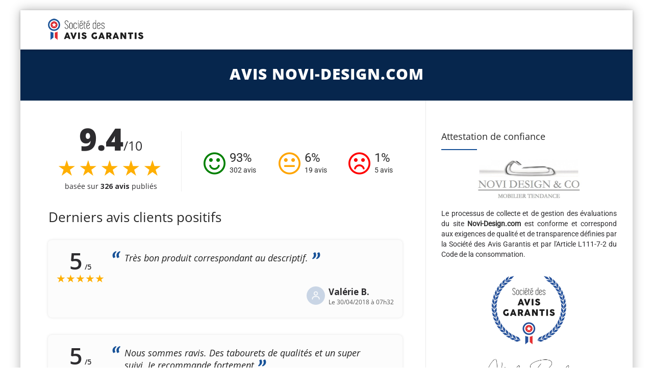

--- FILE ---
content_type: text/html; charset=UTF-8
request_url: https://www.societe-des-avis-garantis.fr/novi-design-com/?avis=positif&agp=8
body_size: 14080
content:

<!DOCTYPE html>
<!--[if IE 7]>
<html class="ie ie7" lang="fr-FR">
<![endif]-->
<!--[if IE 8]>
<html class="ie ie8" lang="fr-FR">
<![endif]-->
<!--[if !(IE 7) | !(IE 8)  ]><!-->
<html lang="fr-FR">
<!--<![endif]-->
<head>

<meta charset="UTF-8">
<meta name="viewport" content="width=device-width, initial-scale=1">

<title>Avis Novi-Design.com : Découvrez les avis clients de novi-design.com (Page 8)</title>

<link rel="pingback" href="https://www.societe-des-avis-garantis.fr/xmlrpc.php">

<!-- Google Tag Manager -->
<script>
(function() {
	if(window.self == window.top) {
		(function(w,d,s,l,i){w[l]=w[l]||[];w[l].push({'gtm.start':
		new Date().getTime(),event:'gtm.js'});var f=d.getElementsByTagName(s)[0],
		j=d.createElement(s),dl=l!='dataLayer'?'&l='+l:'';j.async=true;j.src=
		'https://www.googletagmanager.com/gtm.js?id='+i+dl;f.parentNode.insertBefore(j,f);
		})(window,document,'script','dataLayer','GTM-K796M84');

		document.addEventListener('DOMContentLoaded', function() {
			var ns = document.createElement('noscript');
			ns.innerHTML = '<iframe src="https://www.googletagmanager.com/ns.html?id=GTM-K796M84" height="0" width="0" style="display:none;visibility:hidden"></iframe>';
			document.body.prepend(ns);
		});
	}
})();
</script>
<!-- End Google Tag Manager -->

<meta name='robots' content='max-image-preview:large' />
<link rel="alternate" hreflang="fr" href="https://www.societe-des-avis-garantis.fr/novi-design-com/?avis=positif&#038;agp=8" />
<link rel='dns-prefetch' href='//fonts.googleapis.com' />
<link rel='dns-prefetch' href='//s.w.org' />
<script type="text/javascript">
window._wpemojiSettings = {"baseUrl":"https:\/\/s.w.org\/images\/core\/emoji\/14.0.0\/72x72\/","ext":".png","svgUrl":"https:\/\/s.w.org\/images\/core\/emoji\/14.0.0\/svg\/","svgExt":".svg","source":{"concatemoji":"https:\/\/www.societe-des-avis-garantis.fr\/wp-includes\/js\/wp-emoji-release.min.js?ver=6.0.9"}};
/*! This file is auto-generated */
!function(e,a,t){var n,r,o,i=a.createElement("canvas"),p=i.getContext&&i.getContext("2d");function s(e,t){var a=String.fromCharCode,e=(p.clearRect(0,0,i.width,i.height),p.fillText(a.apply(this,e),0,0),i.toDataURL());return p.clearRect(0,0,i.width,i.height),p.fillText(a.apply(this,t),0,0),e===i.toDataURL()}function c(e){var t=a.createElement("script");t.src=e,t.defer=t.type="text/javascript",a.getElementsByTagName("head")[0].appendChild(t)}for(o=Array("flag","emoji"),t.supports={everything:!0,everythingExceptFlag:!0},r=0;r<o.length;r++)t.supports[o[r]]=function(e){if(!p||!p.fillText)return!1;switch(p.textBaseline="top",p.font="600 32px Arial",e){case"flag":return s([127987,65039,8205,9895,65039],[127987,65039,8203,9895,65039])?!1:!s([55356,56826,55356,56819],[55356,56826,8203,55356,56819])&&!s([55356,57332,56128,56423,56128,56418,56128,56421,56128,56430,56128,56423,56128,56447],[55356,57332,8203,56128,56423,8203,56128,56418,8203,56128,56421,8203,56128,56430,8203,56128,56423,8203,56128,56447]);case"emoji":return!s([129777,127995,8205,129778,127999],[129777,127995,8203,129778,127999])}return!1}(o[r]),t.supports.everything=t.supports.everything&&t.supports[o[r]],"flag"!==o[r]&&(t.supports.everythingExceptFlag=t.supports.everythingExceptFlag&&t.supports[o[r]]);t.supports.everythingExceptFlag=t.supports.everythingExceptFlag&&!t.supports.flag,t.DOMReady=!1,t.readyCallback=function(){t.DOMReady=!0},t.supports.everything||(n=function(){t.readyCallback()},a.addEventListener?(a.addEventListener("DOMContentLoaded",n,!1),e.addEventListener("load",n,!1)):(e.attachEvent("onload",n),a.attachEvent("onreadystatechange",function(){"complete"===a.readyState&&t.readyCallback()})),(e=t.source||{}).concatemoji?c(e.concatemoji):e.wpemoji&&e.twemoji&&(c(e.twemoji),c(e.wpemoji)))}(window,document,window._wpemojiSettings);
</script>
<style type="text/css">
img.wp-smiley,
img.emoji {
	display: inline !important;
	border: none !important;
	box-shadow: none !important;
	height: 1em !important;
	width: 1em !important;
	margin: 0 0.07em !important;
	vertical-align: -0.1em !important;
	background: none !important;
	padding: 0 !important;
}
</style>
	<link rel='stylesheet' id='wc-stripe-blocks-checkout-style-css'  href='https://www.societe-des-avis-garantis.fr/wp-content/plugins/woocommerce-gateway-stripe/build/upe_blocks.css?ver=ea3067b73e6a4f7274ba45dd9c3b9b8c' type='text/css' media='all' />
<style id='global-styles-inline-css' type='text/css'>
body{--wp--preset--color--black: #000000;--wp--preset--color--cyan-bluish-gray: #abb8c3;--wp--preset--color--white: #ffffff;--wp--preset--color--pale-pink: #f78da7;--wp--preset--color--vivid-red: #cf2e2e;--wp--preset--color--luminous-vivid-orange: #ff6900;--wp--preset--color--luminous-vivid-amber: #fcb900;--wp--preset--color--light-green-cyan: #7bdcb5;--wp--preset--color--vivid-green-cyan: #00d084;--wp--preset--color--pale-cyan-blue: #8ed1fc;--wp--preset--color--vivid-cyan-blue: #0693e3;--wp--preset--color--vivid-purple: #9b51e0;--wp--preset--gradient--vivid-cyan-blue-to-vivid-purple: linear-gradient(135deg,rgba(6,147,227,1) 0%,rgb(155,81,224) 100%);--wp--preset--gradient--light-green-cyan-to-vivid-green-cyan: linear-gradient(135deg,rgb(122,220,180) 0%,rgb(0,208,130) 100%);--wp--preset--gradient--luminous-vivid-amber-to-luminous-vivid-orange: linear-gradient(135deg,rgba(252,185,0,1) 0%,rgba(255,105,0,1) 100%);--wp--preset--gradient--luminous-vivid-orange-to-vivid-red: linear-gradient(135deg,rgba(255,105,0,1) 0%,rgb(207,46,46) 100%);--wp--preset--gradient--very-light-gray-to-cyan-bluish-gray: linear-gradient(135deg,rgb(238,238,238) 0%,rgb(169,184,195) 100%);--wp--preset--gradient--cool-to-warm-spectrum: linear-gradient(135deg,rgb(74,234,220) 0%,rgb(151,120,209) 20%,rgb(207,42,186) 40%,rgb(238,44,130) 60%,rgb(251,105,98) 80%,rgb(254,248,76) 100%);--wp--preset--gradient--blush-light-purple: linear-gradient(135deg,rgb(255,206,236) 0%,rgb(152,150,240) 100%);--wp--preset--gradient--blush-bordeaux: linear-gradient(135deg,rgb(254,205,165) 0%,rgb(254,45,45) 50%,rgb(107,0,62) 100%);--wp--preset--gradient--luminous-dusk: linear-gradient(135deg,rgb(255,203,112) 0%,rgb(199,81,192) 50%,rgb(65,88,208) 100%);--wp--preset--gradient--pale-ocean: linear-gradient(135deg,rgb(255,245,203) 0%,rgb(182,227,212) 50%,rgb(51,167,181) 100%);--wp--preset--gradient--electric-grass: linear-gradient(135deg,rgb(202,248,128) 0%,rgb(113,206,126) 100%);--wp--preset--gradient--midnight: linear-gradient(135deg,rgb(2,3,129) 0%,rgb(40,116,252) 100%);--wp--preset--duotone--dark-grayscale: url('#wp-duotone-dark-grayscale');--wp--preset--duotone--grayscale: url('#wp-duotone-grayscale');--wp--preset--duotone--purple-yellow: url('#wp-duotone-purple-yellow');--wp--preset--duotone--blue-red: url('#wp-duotone-blue-red');--wp--preset--duotone--midnight: url('#wp-duotone-midnight');--wp--preset--duotone--magenta-yellow: url('#wp-duotone-magenta-yellow');--wp--preset--duotone--purple-green: url('#wp-duotone-purple-green');--wp--preset--duotone--blue-orange: url('#wp-duotone-blue-orange');--wp--preset--font-size--small: 13px;--wp--preset--font-size--medium: 20px;--wp--preset--font-size--large: 36px;--wp--preset--font-size--x-large: 42px;}.has-black-color{color: var(--wp--preset--color--black) !important;}.has-cyan-bluish-gray-color{color: var(--wp--preset--color--cyan-bluish-gray) !important;}.has-white-color{color: var(--wp--preset--color--white) !important;}.has-pale-pink-color{color: var(--wp--preset--color--pale-pink) !important;}.has-vivid-red-color{color: var(--wp--preset--color--vivid-red) !important;}.has-luminous-vivid-orange-color{color: var(--wp--preset--color--luminous-vivid-orange) !important;}.has-luminous-vivid-amber-color{color: var(--wp--preset--color--luminous-vivid-amber) !important;}.has-light-green-cyan-color{color: var(--wp--preset--color--light-green-cyan) !important;}.has-vivid-green-cyan-color{color: var(--wp--preset--color--vivid-green-cyan) !important;}.has-pale-cyan-blue-color{color: var(--wp--preset--color--pale-cyan-blue) !important;}.has-vivid-cyan-blue-color{color: var(--wp--preset--color--vivid-cyan-blue) !important;}.has-vivid-purple-color{color: var(--wp--preset--color--vivid-purple) !important;}.has-black-background-color{background-color: var(--wp--preset--color--black) !important;}.has-cyan-bluish-gray-background-color{background-color: var(--wp--preset--color--cyan-bluish-gray) !important;}.has-white-background-color{background-color: var(--wp--preset--color--white) !important;}.has-pale-pink-background-color{background-color: var(--wp--preset--color--pale-pink) !important;}.has-vivid-red-background-color{background-color: var(--wp--preset--color--vivid-red) !important;}.has-luminous-vivid-orange-background-color{background-color: var(--wp--preset--color--luminous-vivid-orange) !important;}.has-luminous-vivid-amber-background-color{background-color: var(--wp--preset--color--luminous-vivid-amber) !important;}.has-light-green-cyan-background-color{background-color: var(--wp--preset--color--light-green-cyan) !important;}.has-vivid-green-cyan-background-color{background-color: var(--wp--preset--color--vivid-green-cyan) !important;}.has-pale-cyan-blue-background-color{background-color: var(--wp--preset--color--pale-cyan-blue) !important;}.has-vivid-cyan-blue-background-color{background-color: var(--wp--preset--color--vivid-cyan-blue) !important;}.has-vivid-purple-background-color{background-color: var(--wp--preset--color--vivid-purple) !important;}.has-black-border-color{border-color: var(--wp--preset--color--black) !important;}.has-cyan-bluish-gray-border-color{border-color: var(--wp--preset--color--cyan-bluish-gray) !important;}.has-white-border-color{border-color: var(--wp--preset--color--white) !important;}.has-pale-pink-border-color{border-color: var(--wp--preset--color--pale-pink) !important;}.has-vivid-red-border-color{border-color: var(--wp--preset--color--vivid-red) !important;}.has-luminous-vivid-orange-border-color{border-color: var(--wp--preset--color--luminous-vivid-orange) !important;}.has-luminous-vivid-amber-border-color{border-color: var(--wp--preset--color--luminous-vivid-amber) !important;}.has-light-green-cyan-border-color{border-color: var(--wp--preset--color--light-green-cyan) !important;}.has-vivid-green-cyan-border-color{border-color: var(--wp--preset--color--vivid-green-cyan) !important;}.has-pale-cyan-blue-border-color{border-color: var(--wp--preset--color--pale-cyan-blue) !important;}.has-vivid-cyan-blue-border-color{border-color: var(--wp--preset--color--vivid-cyan-blue) !important;}.has-vivid-purple-border-color{border-color: var(--wp--preset--color--vivid-purple) !important;}.has-vivid-cyan-blue-to-vivid-purple-gradient-background{background: var(--wp--preset--gradient--vivid-cyan-blue-to-vivid-purple) !important;}.has-light-green-cyan-to-vivid-green-cyan-gradient-background{background: var(--wp--preset--gradient--light-green-cyan-to-vivid-green-cyan) !important;}.has-luminous-vivid-amber-to-luminous-vivid-orange-gradient-background{background: var(--wp--preset--gradient--luminous-vivid-amber-to-luminous-vivid-orange) !important;}.has-luminous-vivid-orange-to-vivid-red-gradient-background{background: var(--wp--preset--gradient--luminous-vivid-orange-to-vivid-red) !important;}.has-very-light-gray-to-cyan-bluish-gray-gradient-background{background: var(--wp--preset--gradient--very-light-gray-to-cyan-bluish-gray) !important;}.has-cool-to-warm-spectrum-gradient-background{background: var(--wp--preset--gradient--cool-to-warm-spectrum) !important;}.has-blush-light-purple-gradient-background{background: var(--wp--preset--gradient--blush-light-purple) !important;}.has-blush-bordeaux-gradient-background{background: var(--wp--preset--gradient--blush-bordeaux) !important;}.has-luminous-dusk-gradient-background{background: var(--wp--preset--gradient--luminous-dusk) !important;}.has-pale-ocean-gradient-background{background: var(--wp--preset--gradient--pale-ocean) !important;}.has-electric-grass-gradient-background{background: var(--wp--preset--gradient--electric-grass) !important;}.has-midnight-gradient-background{background: var(--wp--preset--gradient--midnight) !important;}.has-small-font-size{font-size: var(--wp--preset--font-size--small) !important;}.has-medium-font-size{font-size: var(--wp--preset--font-size--medium) !important;}.has-large-font-size{font-size: var(--wp--preset--font-size--large) !important;}.has-x-large-font-size{font-size: var(--wp--preset--font-size--x-large) !important;}
</style>
<link rel='stylesheet' id='wpml-menu-item-0-css'  href='//www.societe-des-avis-garantis.fr/wp-content/plugins/sitepress-multilingual-cms/templates/language-switchers/menu-item/style.min.css?ver=1' type='text/css' media='all' />
<link rel='stylesheet' id='fontawesome-css'  href='https://www.societe-des-avis-garantis.fr/wp-content/themes/howes/css/fonticon-library/font-awesome/css/thememount-font-awesome.min.css?ver=6.0.9' type='text/css' media='all' />
<link rel='stylesheet' id='bootstrap-icons-css'  href='https://www.societe-des-avis-garantis.fr/wp-content/themes/howes/css/bootstrap-icons.min.css?ver=6.0.9' type='text/css' media='all' />
<link rel='stylesheet' id='bootstrap-css'  href='https://www.societe-des-avis-garantis.fr/wp-content/themes/howes/css/bootstrap.min.css?ver=6.0.9' type='text/css' media='all' />
<link rel='stylesheet' id='howes-main-style-css'  href='https://www.societe-des-avis-garantis.fr/wp-content/themes/howes/style.min.css?ver=11' type='text/css' media='all' />
<link rel='stylesheet' id='howes-dynamic-style-css'  href='https://www.societe-des-avis-garantis.fr/wp-content/themes/howes/css/dynamic-style.min.css?ver=6.0.9' type='text/css' media='all' />
<!--[if lt IE 10]>
<link rel='stylesheet' id='howes-ie-css'  href='https://www.societe-des-avis-garantis.fr/wp-content/themes/howes/css/ie.min.css?ver=6.0.9' type='text/css' media='all' />
<![endif]-->
<link rel='stylesheet' id='howes-responsive-style-css'  href='https://www.societe-des-avis-garantis.fr/wp-content/themes/howes/css/responsive.min.css?ver=6.0.9' type='text/css' media='all' />
<link rel='stylesheet' id='rich-reviews-css'  href='https://www.societe-des-avis-garantis.fr/wp-content/plugins/ag-core/css/rich-reviews.min.css?v=11&#038;ver=6.0.9' type='text/css' media='all' />
<style type="text/css">@font-face {font-family:Roboto;font-style:normal;font-weight:400;src:url(/cf-fonts/s/roboto/5.0.11/cyrillic/400/normal.woff2);unicode-range:U+0301,U+0400-045F,U+0490-0491,U+04B0-04B1,U+2116;font-display:swap;}@font-face {font-family:Roboto;font-style:normal;font-weight:400;src:url(/cf-fonts/s/roboto/5.0.11/greek-ext/400/normal.woff2);unicode-range:U+1F00-1FFF;font-display:swap;}@font-face {font-family:Roboto;font-style:normal;font-weight:400;src:url(/cf-fonts/s/roboto/5.0.11/latin/400/normal.woff2);unicode-range:U+0000-00FF,U+0131,U+0152-0153,U+02BB-02BC,U+02C6,U+02DA,U+02DC,U+0304,U+0308,U+0329,U+2000-206F,U+2074,U+20AC,U+2122,U+2191,U+2193,U+2212,U+2215,U+FEFF,U+FFFD;font-display:swap;}@font-face {font-family:Roboto;font-style:normal;font-weight:400;src:url(/cf-fonts/s/roboto/5.0.11/latin-ext/400/normal.woff2);unicode-range:U+0100-02AF,U+0304,U+0308,U+0329,U+1E00-1E9F,U+1EF2-1EFF,U+2020,U+20A0-20AB,U+20AD-20CF,U+2113,U+2C60-2C7F,U+A720-A7FF;font-display:swap;}@font-face {font-family:Roboto;font-style:normal;font-weight:400;src:url(/cf-fonts/s/roboto/5.0.11/vietnamese/400/normal.woff2);unicode-range:U+0102-0103,U+0110-0111,U+0128-0129,U+0168-0169,U+01A0-01A1,U+01AF-01B0,U+0300-0301,U+0303-0304,U+0308-0309,U+0323,U+0329,U+1EA0-1EF9,U+20AB;font-display:swap;}@font-face {font-family:Roboto;font-style:normal;font-weight:400;src:url(/cf-fonts/s/roboto/5.0.11/cyrillic-ext/400/normal.woff2);unicode-range:U+0460-052F,U+1C80-1C88,U+20B4,U+2DE0-2DFF,U+A640-A69F,U+FE2E-FE2F;font-display:swap;}@font-face {font-family:Roboto;font-style:normal;font-weight:400;src:url(/cf-fonts/s/roboto/5.0.11/greek/400/normal.woff2);unicode-range:U+0370-03FF;font-display:swap;}@font-face {font-family:Open Sans;font-style:normal;font-weight:400;src:url(/cf-fonts/s/open-sans/5.0.20/greek/400/normal.woff2);unicode-range:U+0370-03FF;font-display:swap;}@font-face {font-family:Open Sans;font-style:normal;font-weight:400;src:url(/cf-fonts/s/open-sans/5.0.20/vietnamese/400/normal.woff2);unicode-range:U+0102-0103,U+0110-0111,U+0128-0129,U+0168-0169,U+01A0-01A1,U+01AF-01B0,U+0300-0301,U+0303-0304,U+0308-0309,U+0323,U+0329,U+1EA0-1EF9,U+20AB;font-display:swap;}@font-face {font-family:Open Sans;font-style:normal;font-weight:400;src:url(/cf-fonts/s/open-sans/5.0.20/greek-ext/400/normal.woff2);unicode-range:U+1F00-1FFF;font-display:swap;}@font-face {font-family:Open Sans;font-style:normal;font-weight:400;src:url(/cf-fonts/s/open-sans/5.0.20/latin-ext/400/normal.woff2);unicode-range:U+0100-02AF,U+0304,U+0308,U+0329,U+1E00-1E9F,U+1EF2-1EFF,U+2020,U+20A0-20AB,U+20AD-20CF,U+2113,U+2C60-2C7F,U+A720-A7FF;font-display:swap;}@font-face {font-family:Open Sans;font-style:normal;font-weight:400;src:url(/cf-fonts/s/open-sans/5.0.20/cyrillic-ext/400/normal.woff2);unicode-range:U+0460-052F,U+1C80-1C88,U+20B4,U+2DE0-2DFF,U+A640-A69F,U+FE2E-FE2F;font-display:swap;}@font-face {font-family:Open Sans;font-style:normal;font-weight:400;src:url(/cf-fonts/s/open-sans/5.0.20/hebrew/400/normal.woff2);unicode-range:U+0590-05FF,U+200C-2010,U+20AA,U+25CC,U+FB1D-FB4F;font-display:swap;}@font-face {font-family:Open Sans;font-style:normal;font-weight:400;src:url(/cf-fonts/s/open-sans/5.0.20/cyrillic/400/normal.woff2);unicode-range:U+0301,U+0400-045F,U+0490-0491,U+04B0-04B1,U+2116;font-display:swap;}@font-face {font-family:Open Sans;font-style:normal;font-weight:400;src:url(/cf-fonts/s/open-sans/5.0.20/latin/400/normal.woff2);unicode-range:U+0000-00FF,U+0131,U+0152-0153,U+02BB-02BC,U+02C6,U+02DA,U+02DC,U+0304,U+0308,U+0329,U+2000-206F,U+2074,U+20AC,U+2122,U+2191,U+2193,U+2212,U+2215,U+FEFF,U+FFFD;font-display:swap;}@font-face {font-family:Open Sans;font-style:normal;font-weight:800;src:url(/cf-fonts/s/open-sans/5.0.20/cyrillic/800/normal.woff2);unicode-range:U+0301,U+0400-045F,U+0490-0491,U+04B0-04B1,U+2116;font-display:swap;}@font-face {font-family:Open Sans;font-style:normal;font-weight:800;src:url(/cf-fonts/s/open-sans/5.0.20/latin/800/normal.woff2);unicode-range:U+0000-00FF,U+0131,U+0152-0153,U+02BB-02BC,U+02C6,U+02DA,U+02DC,U+0304,U+0308,U+0329,U+2000-206F,U+2074,U+20AC,U+2122,U+2191,U+2193,U+2212,U+2215,U+FEFF,U+FFFD;font-display:swap;}@font-face {font-family:Open Sans;font-style:normal;font-weight:800;src:url(/cf-fonts/s/open-sans/5.0.20/vietnamese/800/normal.woff2);unicode-range:U+0102-0103,U+0110-0111,U+0128-0129,U+0168-0169,U+01A0-01A1,U+01AF-01B0,U+0300-0301,U+0303-0304,U+0308-0309,U+0323,U+0329,U+1EA0-1EF9,U+20AB;font-display:swap;}@font-face {font-family:Open Sans;font-style:normal;font-weight:800;src:url(/cf-fonts/s/open-sans/5.0.20/hebrew/800/normal.woff2);unicode-range:U+0590-05FF,U+200C-2010,U+20AA,U+25CC,U+FB1D-FB4F;font-display:swap;}@font-face {font-family:Open Sans;font-style:normal;font-weight:800;src:url(/cf-fonts/s/open-sans/5.0.20/latin-ext/800/normal.woff2);unicode-range:U+0100-02AF,U+0304,U+0308,U+0329,U+1E00-1E9F,U+1EF2-1EFF,U+2020,U+20A0-20AB,U+20AD-20CF,U+2113,U+2C60-2C7F,U+A720-A7FF;font-display:swap;}@font-face {font-family:Open Sans;font-style:normal;font-weight:800;src:url(/cf-fonts/s/open-sans/5.0.20/greek-ext/800/normal.woff2);unicode-range:U+1F00-1FFF;font-display:swap;}@font-face {font-family:Open Sans;font-style:normal;font-weight:800;src:url(/cf-fonts/s/open-sans/5.0.20/greek/800/normal.woff2);unicode-range:U+0370-03FF;font-display:swap;}@font-face {font-family:Open Sans;font-style:normal;font-weight:800;src:url(/cf-fonts/s/open-sans/5.0.20/cyrillic-ext/800/normal.woff2);unicode-range:U+0460-052F,U+1C80-1C88,U+20B4,U+2DE0-2DFF,U+A640-A69F,U+FE2E-FE2F;font-display:swap;}@font-face {font-family:Merriweather;font-style:normal;font-weight:400;src:url(/cf-fonts/s/merriweather/5.0.11/cyrillic/400/normal.woff2);unicode-range:U+0301,U+0400-045F,U+0490-0491,U+04B0-04B1,U+2116;font-display:swap;}@font-face {font-family:Merriweather;font-style:normal;font-weight:400;src:url(/cf-fonts/s/merriweather/5.0.11/latin-ext/400/normal.woff2);unicode-range:U+0100-02AF,U+0304,U+0308,U+0329,U+1E00-1E9F,U+1EF2-1EFF,U+2020,U+20A0-20AB,U+20AD-20CF,U+2113,U+2C60-2C7F,U+A720-A7FF;font-display:swap;}@font-face {font-family:Merriweather;font-style:normal;font-weight:400;src:url(/cf-fonts/s/merriweather/5.0.11/vietnamese/400/normal.woff2);unicode-range:U+0102-0103,U+0110-0111,U+0128-0129,U+0168-0169,U+01A0-01A1,U+01AF-01B0,U+0300-0301,U+0303-0304,U+0308-0309,U+0323,U+0329,U+1EA0-1EF9,U+20AB;font-display:swap;}@font-face {font-family:Merriweather;font-style:normal;font-weight:400;src:url(/cf-fonts/s/merriweather/5.0.11/cyrillic-ext/400/normal.woff2);unicode-range:U+0460-052F,U+1C80-1C88,U+20B4,U+2DE0-2DFF,U+A640-A69F,U+FE2E-FE2F;font-display:swap;}@font-face {font-family:Merriweather;font-style:normal;font-weight:400;src:url(/cf-fonts/s/merriweather/5.0.11/latin/400/normal.woff2);unicode-range:U+0000-00FF,U+0131,U+0152-0153,U+02BB-02BC,U+02C6,U+02DA,U+02DC,U+0304,U+0308,U+0329,U+2000-206F,U+2074,U+20AC,U+2122,U+2191,U+2193,U+2212,U+2215,U+FEFF,U+FFFD;font-display:swap;}</style>
<script type='text/javascript' src='https://www.societe-des-avis-garantis.fr/wp-includes/js/jquery/jquery.min.js?ver=3.6.0' id='jquery-core-js'></script>
<script type='text/javascript' src='https://www.societe-des-avis-garantis.fr/wp-includes/js/jquery/jquery-migrate.min.js?ver=3.3.2' id='jquery-migrate-js'></script>
<script type='text/javascript' id='wpml-cookie-js-extra'>
/* <![CDATA[ */
var wpml_cookies = {"wp-wpml_current_language":{"value":"fr","expires":1,"path":"\/"}};
var wpml_cookies = {"wp-wpml_current_language":{"value":"fr","expires":1,"path":"\/"}};
/* ]]> */
</script>
<script type='text/javascript' src='https://www.societe-des-avis-garantis.fr/wp-content/plugins/sitepress-multilingual-cms/res/js/cookies/language-cookie.js?ver=4.5.7' id='wpml-cookie-js'></script>
<script type='text/javascript' src='https://www.societe-des-avis-garantis.fr/wp-content/themes/howes/js/jquery.isotope.min.js?ver=6.0.9' id='isotope-js'></script>
<script type='text/javascript' src='https://www.societe-des-avis-garantis.fr/wp-content/themes/howes/js/functions.min.js?ver=2' id='howes-script-js'></script>
<script type='text/javascript' src='https://www.societe-des-avis-garantis.fr/wp-content/themes/howes/js/bootstrap-tooltip.min.js?ver=6.0.9' id='bootstrap-tooltip-js'></script>
<script type='text/javascript' src='https://www.societe-des-avis-garantis.fr/wp-content/themes/howes/js/jquery.sticky.min.js?ver=6.0.9' id='sticky-js'></script>
<script type='text/javascript' src='https://www.societe-des-avis-garantis.fr/wp-content/plugins/ag-core/js/rich-reviews.js?ver=6.0.9' id='rich-reviews-js'></script>
<script type='text/javascript' id='wpml-xdomain-data-js-extra'>
/* <![CDATA[ */
var wpml_xdomain_data = {"css_selector":"wpml-ls-item","ajax_url":"https:\/\/www.societe-des-avis-garantis.fr\/wp-admin\/admin-ajax.php","current_lang":"fr"};
/* ]]> */
</script>
<script type='text/javascript' src='https://www.societe-des-avis-garantis.fr/wp-content/plugins/sitepress-multilingual-cms/res/js/xdomain-data.js?ver=4.5.7' id='wpml-xdomain-data-js'></script>
<link rel="https://api.w.org/" href="https://www.societe-des-avis-garantis.fr/wp-json/" /><link rel="alternate" type="application/json" href="https://www.societe-des-avis-garantis.fr/wp-json/wp/v2/posts/4618" /><link rel="EditURI" type="application/rsd+xml" title="RSD" href="https://www.societe-des-avis-garantis.fr/xmlrpc.php?rsd" />
<link rel="wlwmanifest" type="application/wlwmanifest+xml" href="https://www.societe-des-avis-garantis.fr/wp-includes/wlwmanifest.xml" /> 
<link rel="canonical" href="https://www.societe-des-avis-garantis.fr/novi-design-com/" />
<link rel='shortlink' href='https://www.societe-des-avis-garantis.fr/?p=4618' />
<link rel="alternate" type="application/json+oembed" href="https://www.societe-des-avis-garantis.fr/wp-json/oembed/1.0/embed?url=https%3A%2F%2Fwww.societe-des-avis-garantis.fr%2Fnovi-design-com%2F" />
<link rel="alternate" type="text/xml+oembed" href="https://www.societe-des-avis-garantis.fr/wp-json/oembed/1.0/embed?url=https%3A%2F%2Fwww.societe-des-avis-garantis.fr%2Fnovi-design-com%2F&#038;format=xml" />
<meta name="description" content="Découvrez la note moyenne et les avis clients de Novi-Design.com, 326 personnes ont déposé un avis et 93% sont satisfaits.">
<meta name='uap-token' content='cb94ae5fb9'><link rel="shortcut icon" type="image/x-icon" 	  href="/wp-content/uploads/fr/icons/favicon-1.ico"><link rel="icon" type="image/png" sizes="16x16"   href="/wp-content/uploads/fr/icons/favicon-16x16-1.png"><link rel="icon" type="image/png" sizes="32x32"   href="/wp-content/uploads/fr/icons/favicon-32x32.png"><link rel="icon" type="image/png" sizes="96x96"   href="/wp-content/uploads/fr/icons/apple-touch-icon.png"><link rel="icon" type="image/png" sizes="160x160" href="/wp-content/uploads/fr/icons/apple-touch-icon.png"><link rel="icon" type="image/png" sizes="192x192" href="/wp-content/uploads/fr/icons/android-chrome-192x192.png"><meta name="apple-mobile-web-app-title" content="Société des Avis Garantis">
<meta name="application-name" content="Société des Avis Garantis">
<meta name="msapplication-TileColor" content="#ffffff">
	
	<script type="text/javascript">
		var tm_breakpoint = 1200;
	</script>
	
	<style type="text/css">
.tm-header-overlay .thememount-titlebar-wrapper .thememount-titlebar-inner-wrapper{	
	padding-top: 115px;
}
.thememount-header-style-3.tm-header-overlay .thememount-titlebar-wrapper .thememount-titlebar-inner-wrapper{
	padding-top: 170px;
}
</style>
		
	<script type="text/javascript">	var ajaxurl = 'https://www.societe-des-avis-garantis.fr/wp-admin/admin-ajax.php';	</script>
	<noscript><style>.woocommerce-product-gallery{ opacity: 1 !important; }</style></noscript>
	<style type="text/css">.recentcomments a{display:inline !important;padding:0 !important;margin:0 !important;}</style><style type="text/css" title="dynamic-css" class="options-output">body{background-color:#f8f8f8;}body #main{background-color:#ffffff;}body{font-family:Roboto,'Trebuchet MS', Helvetica, sans-serif;line-height:20px;font-weight:400;font-style:normal;color:#2d2c2f;font-size:14px;}h1{font-family:"Open Sans",'Trebuchet MS', Helvetica, sans-serif;line-height:34px;font-weight:400;font-style:normal;color:#282828;font-size:32px;}h2{font-family:"Open Sans",'Trebuchet MS', Helvetica, sans-serif;line-height:30px;font-weight:400;font-style:normal;color:#282828;font-size:28px;}h3{font-family:"Open Sans",'Trebuchet MS', Helvetica, sans-serif;line-height:26px;font-weight:800;font-style:normal;color:#282828;font-size:28px;}h4{font-family:"Open Sans",'Trebuchet MS', Helvetica, sans-serif;line-height:20px;font-weight:400;font-style:normal;color:#282828;font-size:18px;}h5{font-family:"Open Sans",'Trebuchet MS', Helvetica, sans-serif;line-height:18px;font-weight:400;font-style:normal;color:#282828;font-size:16px;}h6{font-family:"Open Sans",'Trebuchet MS', Helvetica, sans-serif;line-height:16px;font-weight:400;font-style:normal;color:#282828;font-size:14px;}.thememount-heading-wrapper h1, .thememount-heading-wrapper h2, .thememount-heading-wrapper h3, .thememount-heading-wrapper h4, .thememount-heading-wrapper h5, .thememount-heading-wrapper h6{font-family:"Open Sans",'Trebuchet MS', Helvetica, sans-serif;line-height:30px;letter-spacing:1px;font-weight:400;font-style:normal;color:#282828;}.thememount-heading-wrapper.thememount-heading-wrapper-align-right p.thememount-subheading, .thememount-heading-wrapper.thememount-heading-wrapper-align-left p.thememount-subheading, .thememount-heading-wrapper.thememount-heading-wrapper-align-center p.thememount-subheading, .thememount-heading-wrapper-align-top p.thememount-subheading{font-family:Merriweather,'Trebuchet MS', Helvetica, sans-serif;line-height:25px;letter-spacing:0.5px;font-weight:400;font-style:normal;color:#6b6b6b;}body .widget .widget-title, body .widget .widgettitle, #navbar #site-navigation .mega-menu-wrap .mega-menu.mega-menu-horizontal .mega-sub-menu > li.mega-menu-item > h4.mega-block-title{font-family:"Open Sans",'Trebuchet MS', Helvetica, sans-serif;line-height:20px;font-weight:400;font-style:normal;color:#282828;font-size:18px;}.woocommerce button.button, .woocommerce-page button.button, input, .vc_btn, .woocommerce-page a.button, .button, .wpb_button, button, .woocommerce input.button, .woocommerce-page input.button, .tp-button.big, .woocommerce #content input.button, .woocommerce #respond input#submit, .woocommerce a.button, .woocommerce button.button, .woocommerce input.button, .woocommerce-page #content input.button, .woocommerce-page #respond input#submit, .woocommerce-page a.button, .woocommerce-page button.button, .woocommerce-page input.button{font-family:"Open Sans",'Trebuchet MS', Helvetica, sans-serif;font-weight:normal;font-style:normal;}.wpb_tabs_nav a.ui-tabs-anchor, .vc_tta.vc_general .vc_tta-tab a, body .wpb_accordion .wpb_accordion_wrapper .wpb_accordion_header a, .vc_tta.vc_general .vc_tta-panel-title>a, .vc_progress_bar .vc_label{font-family:"Open Sans",'Trebuchet MS', Helvetica, sans-serif;line-height:15px;font-weight:400;font-style:normal;font-size:13px;}div.thememount-fbar-box-w{background-repeat:no-repeat;background-size:cover;background-position:center center;background-image:url('http://sd-106069.dedibox.fr/wp-content/themes/howes/images/fbar-bg.jpg');}ul.nav-menu li a, div.nav-menu > ul li a, #navbar #site-navigation .mega-menu-wrap .mega-menu.mega-menu-horizontal > li.mega-menu-item > a{font-family:"Open Sans",'Trebuchet MS', Helvetica, sans-serif;line-height:12px;font-weight:normal;font-style:normal;font-size:12px;}ul.nav-menu li ul li a, div.nav-menu > ul li ul li a, #navbar #site-navigation .mega-menu-wrap .mega-menu.mega-menu-horizontal .mega-sub-menu a, #navbar #site-navigation .mega-menu-wrap .mega-menu.mega-menu-horizontal .mega-sub-menu a.mega-menu-link, #navbar #site-navigation .mega-menu-wrap .mega-menu.mega-menu-horizontal .mega-sub-menu > li.mega-menu-item-type-widget{font-family:"Open Sans",'Trebuchet MS', Helvetica, sans-serif;line-height:18px;font-weight:400;font-style:normal;font-size:13px;}ul.nav-menu li ul, div.nav-menu > ul .children, #navbar #site-navigation .mega-menu-wrap .mega-menu.mega-menu-horizontal .mega-sub-menu, #navbar #site-navigation .mega-menu-wrap .mega-menu.mega-menu-horizontal .mega-sub-menu a:hover, #navbar #site-navigation .mega-menu-wrap .mega-menu.mega-menu-horizontal .mega-sub-menu li:hover > a, #navbar #site-navigation .mega-menu-wrap .mega-menu.mega-menu-horizontal .mega-sub-menu a, #navbar #site-navigation .mega-menu-wrap .mega-menu.mega-menu-horizontal .mega-sub-menu a.mega-menu-link{background-color:#ffffff;}#navbar #site-navigation .mega-menu-wrap .mega-menu.mega-menu-horizontal .mega-sub-menu > li.mega-menu-item > h4.mega-block-title{font-family:"Open Sans",'Trebuchet MS', Helvetica, sans-serif;line-height:20px;font-weight:400;font-style:normal;color:#282828;font-size:18px;}#page footer.site-footer > div.footer{background-color:#282828;}</style>

</head>

<body class="post-template-default single single-post postid-4618 single-format-standard theme-howes woocommerce-no-js thememount-responsive-on thememount-sticky-footer thememount-framed thememount-header-style-1 thememount-sidebar-right howes-v14-1">
 

<div class="main-holder animsition">
<div id="page" class="site">
<header id="masthead" class="site-header header-text-color-dark" role="banner">
  <div class="headerblock tm-mmenu-active-color-skin tm-dmenu-active-color-skin tm-dmenu-sep-grey">
        <div>
				<style>header .thememount-topbar { background-color: #f5f5f5; }</style>
				<div class="thememount-topbar thememount-topbar-textcolor-dark ">
				<div class="container">
		<div class="table-row">
			<div class="thememount-tb-content thememount-center">
				<ul class="top-contact">
					<li><i class="bi bi-telephone"></i>Professionnels : <strong>01 84 25 93 99</strong></li>
					<li><i class="bi bi-envelope"></i><a href="mailto:contact@societe-des-avis-garantis.fr">contact@societe-des-avis-garantis.fr</a></li>
				</ul>
			</div>
		</div>
	</div>
				</div>
			</div>	
	
    <div id="stickable-header" class="header-inner masthead-header-stickyOnScroll">
      <div class="container">
        <div class="headercontent clearfix">
          <div class="headerlogo thememount-logotype-image tm-stickylogo-no">
            <span class="site-title"> <a class="home-link" href="https://www.societe-des-avis-garantis.fr/" title="Société des Avis Garantis" rel="home">
              
									<img class="thememount-logo-img standardlogo" src="https://www.societe-des-avis-garantis.fr/wp-content/uploads/2016/12/logo_SAG_400-1.png" alt="Société des Avis Garantis" width="400" height="137">
				
								
                            </a> </span>
			            </div>
		  
		  		  
          <div id="navbar">
            <nav id="site-navigation" class="navigation main-navigation" role="navigation" data-sticky-height="70">

									<div class="menu-toggle">
						<span>Toggle menu</span><i class="tmicon-fa-navicon"></i>					</div>
					<a class="screen-reader-text skip-link" href="#content" title="Skip to content">
						Skip to content					</a>
									
            </nav>
            <!-- #site-navigation --> 
			
						
          </div>
		  		  <!-- #navbar --> 
        </div>
        <!-- .row --> 
      </div>
    </div>
  </div>
  		

				<div class="thememount-titlebar-wrapper entry-header thememount-without-subtitle thememount-no-breadcrumb thememount-without-proj-navigation thememount-header-without-breadcrumb thememount-titlebar-bgimg-img3 thememount-titlebar-textcolor-white tm-titlebar-view-default" >
			<div class="thememount-titlebar-inner-wrapper">
				<div class="thememount-titlebar-main">
					<div class="container">
						<div class="entry-title-wrapper">
							<h1 class="entry-title">
								Avis Novi-Design.com							</h1>
						</div>
											</div><!-- .container -->
				</div><!-- .thememount-titlebar-main -->
			</div><!-- .thememount-titlebar-inner-wrapper -->
		</div><!-- .thememount-titlebar-wrapper -->

		
		  </header>
<!-- #masthead -->

<div id="main" class="site-main"><div class="container">
<div class="row">		

	<div id="primary" class="content-area col-md-12 col-lg-8 col-xs-12">
		<div id="content" class="site-content" role="main">

						
				
<section id="post-4618" class="post-4618 post type-post status-publish format-standard category-ameublement">
  <!--<div class="thememount-post-left">
      </div>-->
	
  <div class="thememount-post-right">
	
    	  
    <div class="postcontent">
  
                 
              <div class="entry-content">
          <p><style>.thememount-topbar { display: none; }</style>

<div style="margin-top:-10px;">

	
	<div class="blocleft">
		<div class="merchant-mobile" style="display:none;text-align:center;">
							<span style="margin:auto;width:60%;padding-bottom:15px;display:block;">
					<a href="https://www.novi-design.com/" target="_blank" title="Novi-Design.com">
						<img alt="Logo Novi-Design.com" src="https://www.societe-des-avis-garantis.fr/logos/logo-552.jpg" loading="lazy" style="max-height:110px;">
					</a>
				</span>
			
			<a href="#sidebar-right" style="display:block;font-weight:600;">
				Voir les informations du marchand <i class="tmicon-fa-arrow-circle-down" style="padding-left:2px;"></i>
			</a>
		</div>

		<div>
			
			<span>
				<span class="rating" id="mainrate" style="font-size:60px">
					9.4</span><span style="font-size:25px">/10				</span><br>
				<span class="stars" id="mainstars">
					&#9733;&#9733;&#9733;&#9733;&#9733;				</span><br> 
				basée sur 
				<span class="votes">
					<strong>326 avis</strong>
				</span> publiés			</span>
			
		</div>
	</div>

	<div class="blocright">

		<div class="smile_avis positive-reviews" id="positif">
			<a style="display:block;" href="?avis=positif">
				<i class="tmicon-fa-smile-o" id="smilingIcon"></i>
				<span class="pourcentage">
					93%
				</span>
				<span style="margin-top: 28px;" class="nbavis"> 
					302 
					avis				</span>
			</a>
		</div>

		<div class="smile_avis neutral-reviews" id="neutre">
			<a style="display:block;" href="?avis=neutre">
				<i class="tmicon-fa-meh-o" id="neutralIcon"></i>			
				<span class="pourcentage">
					6%
				</span>
				<span style="margin-top: 28px;" class="nbavis"> 
					19 
					avis				</span>
			</a>
		</div>

		<div class="smile_avis negative-reviews" id="negatif">
			<a style="display:block;" href="?avis=negatif">
				<i class="tmicon-fa-frown-o" id="sadIcon" ></i>			 
				<span class="pourcentage">
					1%
				</span>
				<span style="margin-top: 28px;" class="nbavis"> 
					5 
					avis				</span>
			</a>
		</div>
	</div>

	<style>
		.stars, .rr_star {
			color: #ffaf00;
		}
	</style>
	  <div class="testimonial_group"> <h2 id="topReviews" style="margin-top:35px;margin-left:15px;font-size:26px;">Derniers avis clients positifs</h2>	<div class="full-testimonial">
		<div class="review-head">
		<div class="review-info">
	
	<div class="reviewRate">
		<span class="onRate">5</span>
		<span>/5</span>
	</div>

	<div class="stars" style="font-size: 1.5em;text-align: center;margin-top: 3px;">
		&#9733;&#9733;&#9733;&#9733;&#9733;	</div>

		</div></div>
	
	<div class="rr_review_text">
		<p class="reviewOnlyContent" style="display:inline;font-size:18px;color:#222;font-weight:400;">
			Très bon produit correspondant au descriptif.		</p>
		<span class="myEndingQuote"></span>
	</div>

	<div class="rr_review_name" style="margin-top: 5px;">
		<div style='display:inline-block;text-align: left; vertical-align:top;'>
			<span class="author-picto-att" style="vertical-align:middle;margin-right: 4px;">
				<img src="/wp-content/themes/howes/images/user-icon.png" width="20" height="20" alt="User icon" />
			</span>
		</div>
		<div style="display:inline-block;text-align: left;font-family: 'Open Sans';">
			<span style="display:inline-block;vertical-align:middle;font-weight:bold;font-size:17px;font-style:normal;">
				Valérie B.			</span>

						<div class="rr_date" style="font-size:12px;margin-top: 0px; margin-right: 2px;color: #545454;">
				Le 
				<time datetime="2018-04-30 09:32:50">30/04/2018 à 07h32</time>
			</div>

					</div>
	</div>

	
	</div>
		
		<div class="full-testimonial">
		<div class="review-head">
		<div class="review-info">
	
	<div class="reviewRate">
		<span class="onRate">5</span>
		<span>/5</span>
	</div>

	<div class="stars" style="font-size: 1.5em;text-align: center;margin-top: 3px;">
		&#9733;&#9733;&#9733;&#9733;&#9733;	</div>

		</div></div>
	
	<div class="rr_review_text">
		<p class="reviewOnlyContent" style="display:inline;font-size:18px;color:#222;font-weight:400;">
			Nous sommes ravis. Des tabourets de qualités et un super suivi. Je recommande fortement		</p>
		<span class="myEndingQuote"></span>
	</div>

	<div class="rr_review_name" style="margin-top: 5px;">
		<div style='display:inline-block;text-align: left; vertical-align:top;'>
			<span class="author-picto-att" style="vertical-align:middle;margin-right: 4px;">
				<img src="/wp-content/themes/howes/images/user-icon.png" width="20" height="20" alt="User icon" />
			</span>
		</div>
		<div style="display:inline-block;text-align: left;font-family: 'Open Sans';">
			<span style="display:inline-block;vertical-align:middle;font-weight:bold;font-size:17px;font-style:normal;">
				Laura B.			</span>

						<div class="rr_date" style="font-size:12px;margin-top: 0px; margin-right: 2px;color: #545454;">
				Le 
				<time datetime="2018-04-25 18:28:53">25/04/2018 à 16h28</time>
			</div>

					</div>
	</div>

	
	</div>
		
		<div class="full-testimonial">
		<div class="review-head">
		<div class="review-info">
	
	<div class="reviewRate">
		<span class="onRate">5</span>
		<span>/5</span>
	</div>

	<div class="stars" style="font-size: 1.5em;text-align: center;margin-top: 3px;">
		&#9733;&#9733;&#9733;&#9733;&#9733;	</div>

		</div></div>
	
	<div class="rr_review_text">
		<p class="reviewOnlyContent" style="display:inline;font-size:18px;color:#222;font-weight:400;">
			Super service		</p>
		<span class="myEndingQuote"></span>
	</div>

	<div class="rr_review_name" style="margin-top: 5px;">
		<div style='display:inline-block;text-align: left; vertical-align:top;'>
			<span class="author-picto-att" style="vertical-align:middle;margin-right: 4px;">
				<img src="/wp-content/themes/howes/images/user-icon.png" width="20" height="20" alt="User icon" />
			</span>
		</div>
		<div style="display:inline-block;text-align: left;font-family: 'Open Sans';">
			<span style="display:inline-block;vertical-align:middle;font-weight:bold;font-size:17px;font-style:normal;">
				Didier L.			</span>

						<div class="rr_date" style="font-size:12px;margin-top: 0px; margin-right: 2px;color: #545454;">
				Le 
				<time datetime="2018-04-17 19:50:57">17/04/2018 à 17h50</time>
			</div>

					</div>
	</div>

	
	</div>
		
	 
			
			</div>
			
			 <div class="testimonial_group"> 	<div class="full-testimonial">
		<div class="review-head">
		<div class="review-info">
	
	<div class="reviewRate">
		<span class="onRate">5</span>
		<span>/5</span>
	</div>

	<div class="stars" style="font-size: 1.5em;text-align: center;margin-top: 3px;">
		&#9733;&#9733;&#9733;&#9733;&#9733;	</div>

		</div></div>
	
	<div class="rr_review_text">
		<p class="reviewOnlyContent" style="display:inline;font-size:18px;color:#222;font-weight:400;">
			Très bon suivi sur ma commande très bonne qualité concernant les chaises bar mi hauteur hanni		</p>
		<span class="myEndingQuote"></span>
	</div>

	<div class="rr_review_name" style="margin-top: 5px;">
		<div style='display:inline-block;text-align: left; vertical-align:top;'>
			<span class="author-picto-att" style="vertical-align:middle;margin-right: 4px;">
				<img src="/wp-content/themes/howes/images/user-icon.png" width="20" height="20" alt="User icon" />
			</span>
		</div>
		<div style="display:inline-block;text-align: left;font-family: 'Open Sans';">
			<span style="display:inline-block;vertical-align:middle;font-weight:bold;font-size:17px;font-style:normal;">
				Yannick E.			</span>

						<div class="rr_date" style="font-size:12px;margin-top: 0px; margin-right: 2px;color: #545454;">
				Le 
				<time datetime="2018-04-17 11:34:14">17/04/2018 à 09h34</time>
			</div>

					</div>
	</div>

	
	</div>
		
		<div class="full-testimonial">
		<div class="review-head">
		<div class="review-info">
	
	<div class="reviewRate">
		<span class="onRate">5</span>
		<span>/5</span>
	</div>

	<div class="stars" style="font-size: 1.5em;text-align: center;margin-top: 3px;">
		&#9733;&#9733;&#9733;&#9733;&#9733;	</div>

		</div></div>
	
	<div class="rr_review_text">
		<p class="reviewOnlyContent" style="display:inline;font-size:18px;color:#222;font-weight:400;">
			Très bien réactif		</p>
		<span class="myEndingQuote"></span>
	</div>

	<div class="rr_review_name" style="margin-top: 5px;">
		<div style='display:inline-block;text-align: left; vertical-align:top;'>
			<span class="author-picto-att" style="vertical-align:middle;margin-right: 4px;">
				<img src="/wp-content/themes/howes/images/user-icon.png" width="20" height="20" alt="User icon" />
			</span>
		</div>
		<div style="display:inline-block;text-align: left;font-family: 'Open Sans';">
			<span style="display:inline-block;vertical-align:middle;font-weight:bold;font-size:17px;font-style:normal;">
				Emilie C.			</span>

						<div class="rr_date" style="font-size:12px;margin-top: 0px; margin-right: 2px;color: #545454;">
				Le 
				<time datetime="2018-04-15 10:12:43">15/04/2018 à 08h12</time>
			</div>

					</div>
	</div>

	
	<div class="rr_answer" style="padding-top: 15px;border-top: 1px solid #eee;margin-top: 25px;font-family: 'Open Sans';">
		<span style="font-weight:bold;display:inline-block;width:100%;font-size: 16px;margin-left: -1px;">
			Réponse de <span style="color:green;">Novi-Design.com</span>
		</span>

		<div class="rr_review_answer" style="margin-top: -2px;">
					<span class="rr_date" style="font-size: 12px; color:#8a8a8a;">Le 
				<time datetime="2018-04-15 11:11:36">
					15/04/2018				</time>
			</span>
				</div>

		<div class="rr_review_text" style="padding-bottom:10px;padding-top: 5px; padding-left: 0px;display:block;">
			<span style="font-size:18px;color:#222;font-size: 17px; font-style: italic;">Merci d'avoir passe commande sur notre site. Nous restons à votre disposition en cas de besoin. <br />
A très bientôt chez Novi-Desgn.com<br />
Le service commercial.<br />
Ivan </span>
		</div>
	</div>

	
	</div>
		
		<div class="full-testimonial">
		<div class="review-head">
		<div class="review-info">
	
	<div class="reviewRate">
		<span class="onRate">5</span>
		<span>/5</span>
	</div>

	<div class="stars" style="font-size: 1.5em;text-align: center;margin-top: 3px;">
		&#9733;&#9733;&#9733;&#9733;&#9733;	</div>

		</div></div>
	
	<div class="rr_review_text">
		<p class="reviewOnlyContent" style="display:inline;font-size:18px;color:#222;font-weight:400;">
			Service de qualité !!! Produits superbes.		</p>
		<span class="myEndingQuote"></span>
	</div>

	<div class="rr_review_name" style="margin-top: 5px;">
		<div style='display:inline-block;text-align: left; vertical-align:top;'>
			<span class="author-picto-att" style="vertical-align:middle;margin-right: 4px;">
				<img src="/wp-content/themes/howes/images/user-icon.png" width="20" height="20" alt="User icon" />
			</span>
		</div>
		<div style="display:inline-block;text-align: left;font-family: 'Open Sans';">
			<span style="display:inline-block;vertical-align:middle;font-weight:bold;font-size:17px;font-style:normal;">
				Nancy S.			</span>

						<div class="rr_date" style="font-size:12px;margin-top: 0px; margin-right: 2px;color: #545454;">
				Le 
				<time datetime="2018-04-09 09:56:43">09/04/2018 à 07h56</time>
			</div>

					</div>
	</div>

	
	<div class="rr_answer" style="padding-top: 15px;border-top: 1px solid #eee;margin-top: 25px;font-family: 'Open Sans';">
		<span style="font-weight:bold;display:inline-block;width:100%;font-size: 16px;margin-left: -1px;">
			Réponse de <span style="color:green;">Novi-Design.com</span>
		</span>

		<div class="rr_review_answer" style="margin-top: -2px;">
					<span class="rr_date" style="font-size: 12px; color:#8a8a8a;">Le 
				<time datetime="2018-04-15 11:10:08">
					15/04/2018				</time>
			</span>
				</div>

		<div class="rr_review_text" style="padding-bottom:10px;padding-top: 5px; padding-left: 0px;display:block;">
			<span style="font-size:18px;color:#222;font-size: 17px; font-style: italic;">Merci de votre confiance, nous restons à votre disposition en cas de besoin. A très bientôt chez Novi-Desgn.com<br />
Le service commercial.<br />
Ivan </span>
		</div>
	</div>

	
	</div>
		
	 
			
			</div>
			
			 <div class="testimonial_group"> 	<div class="full-testimonial">
		<div class="review-head">
		<div class="review-info">
	
	<div class="reviewRate">
		<span class="onRate">5</span>
		<span>/5</span>
	</div>

	<div class="stars" style="font-size: 1.5em;text-align: center;margin-top: 3px;">
		&#9733;&#9733;&#9733;&#9733;&#9733;	</div>

		</div></div>
	
	<div class="rr_review_text">
		<p class="reviewOnlyContent" style="display:inline;font-size:18px;color:#222;font-weight:400;">
			Facilité pour la commande Livraison point relais, infos suivi colis...très bien. Produit conforme, bien emballé...nous sommes satisfaits!		</p>
		<span class="myEndingQuote"></span>
	</div>

	<div class="rr_review_name" style="margin-top: 5px;">
		<div style='display:inline-block;text-align: left; vertical-align:top;'>
			<span class="author-picto-att" style="vertical-align:middle;margin-right: 4px;">
				<img src="/wp-content/themes/howes/images/user-icon.png" width="20" height="20" alt="User icon" />
			</span>
		</div>
		<div style="display:inline-block;text-align: left;font-family: 'Open Sans';">
			<span style="display:inline-block;vertical-align:middle;font-weight:bold;font-size:17px;font-style:normal;">
				Régis F.			</span>

						<div class="rr_date" style="font-size:12px;margin-top: 0px; margin-right: 2px;color: #545454;">
				Le 
				<time datetime="2018-03-29 21:50:21">29/03/2018 à 19h50</time>
			</div>

					</div>
	</div>

	
	<div class="rr_answer" style="padding-top: 15px;border-top: 1px solid #eee;margin-top: 25px;font-family: 'Open Sans';">
		<span style="font-weight:bold;display:inline-block;width:100%;font-size: 16px;margin-left: -1px;">
			Réponse de <span style="color:green;">Novi-Design.com</span>
		</span>

		<div class="rr_review_answer" style="margin-top: -2px;">
					<span class="rr_date" style="font-size: 12px; color:#8a8a8a;">Le 
				<time datetime="2018-04-02 13:46:25">
					02/04/2018				</time>
			</span>
				</div>

		<div class="rr_review_text" style="padding-bottom:10px;padding-top: 5px; padding-left: 0px;display:block;">
			<span style="font-size:18px;color:#222;font-size: 17px; font-style: italic;">Merci, Au plaisir de vous revoir sur notre site Novi-Design.com!<br />
Ivan<br />
Le service commercial <br />
Novi-Design.com</span>
		</div>
	</div>

	
	</div>
		
		<div class="full-testimonial">
		<div class="review-head">
		<div class="review-info">
	
	<div class="reviewRate">
		<span class="onRate">5</span>
		<span>/5</span>
	</div>

	<div class="stars" style="font-size: 1.5em;text-align: center;margin-top: 3px;">
		&#9733;&#9733;&#9733;&#9733;&#9733;	</div>

		</div></div>
	
	<div class="rr_review_text">
		<p class="reviewOnlyContent" style="display:inline;font-size:18px;color:#222;font-weight:400;">
			Tabourets de Super qualité, joli rendu.		</p>
		<span class="myEndingQuote"></span>
	</div>

	<div class="rr_review_name" style="margin-top: 5px;">
		<div style='display:inline-block;text-align: left; vertical-align:top;'>
			<span class="author-picto-att" style="vertical-align:middle;margin-right: 4px;">
				<img src="/wp-content/themes/howes/images/user-icon.png" width="20" height="20" alt="User icon" />
			</span>
		</div>
		<div style="display:inline-block;text-align: left;font-family: 'Open Sans';">
			<span style="display:inline-block;vertical-align:middle;font-weight:bold;font-size:17px;font-style:normal;">
				Samantha C.			</span>

						<div class="rr_date" style="font-size:12px;margin-top: 0px; margin-right: 2px;color: #545454;">
				Le 
				<time datetime="2018-03-16 07:21:29">16/03/2018 à 06h21</time>
			</div>

					</div>
	</div>

	
	</div>
		
		<div class="full-testimonial">
		<div class="review-head">
		<div class="review-info">
	
	<div class="reviewRate">
		<span class="onRate">5</span>
		<span>/5</span>
	</div>

	<div class="stars" style="font-size: 1.5em;text-align: center;margin-top: 3px;">
		&#9733;&#9733;&#9733;&#9733;&#9733;	</div>

		</div></div>
	
	<div class="rr_review_text">
		<p class="reviewOnlyContent" style="display:inline;font-size:18px;color:#222;font-weight:400;">
			Marchand très sérieux comme on aimerait en avoir plus souvent.... autant au niveau de la marchandise, de la livraison, et de l'accueil téléphonique . (et oui aussitôt la commande passée on vous contacte par téléphone pour confirmer la commande et la livraison )		</p>
		<span class="myEndingQuote"></span>
	</div>

	<div class="rr_review_name" style="margin-top: 5px;">
		<div style='display:inline-block;text-align: left; vertical-align:top;'>
			<span class="author-picto-att" style="vertical-align:middle;margin-right: 4px;">
				<img src="/wp-content/themes/howes/images/user-icon.png" width="20" height="20" alt="User icon" />
			</span>
		</div>
		<div style="display:inline-block;text-align: left;font-family: 'Open Sans';">
			<span style="display:inline-block;vertical-align:middle;font-weight:bold;font-size:17px;font-style:normal;">
				Laetitia R.			</span>

						<div class="rr_date" style="font-size:12px;margin-top: 0px; margin-right: 2px;color: #545454;">
				Le 
				<time datetime="2018-03-05 22:35:47">05/03/2018 à 21h35</time>
			</div>

					</div>
	</div>

	
	<div class="rr_answer" style="padding-top: 15px;border-top: 1px solid #eee;margin-top: 25px;font-family: 'Open Sans';">
		<span style="font-weight:bold;display:inline-block;width:100%;font-size: 16px;margin-left: -1px;">
			Réponse de <span style="color:green;">Novi-Design.com</span>
		</span>

		<div class="rr_review_answer" style="margin-top: -2px;">
					<span class="rr_date" style="font-size: 12px; color:#8a8a8a;">Le 
				<time datetime="2018-03-12 19:12:54">
					12/03/2018				</time>
			</span>
				</div>

		<div class="rr_review_text" style="padding-bottom:10px;padding-top: 5px; padding-left: 0px;display:block;">
			<span style="font-size:18px;color:#222;font-size: 17px; font-style: italic;">Merci pour votre avis et vous remercions également de la confiance que vous accordez à notre site et à nos produit. Nous restons à votre disposition en cas de besoin.<br />
A très bientôt !<br />
Le service commercial<br />
Ivan<br />
Novi-Design.com</span>
		</div>
	</div>

	
	</div>
		
	 
			
			</div>
			
			 <div class="testimonial_group"> 	<div class="full-testimonial">
		<div class="review-head">
		<div class="review-info">
	
	<div class="reviewRate">
		<span class="onRate">5</span>
		<span>/5</span>
	</div>

	<div class="stars" style="font-size: 1.5em;text-align: center;margin-top: 3px;">
		&#9733;&#9733;&#9733;&#9733;&#9733;	</div>

		</div></div>
	
	<div class="rr_review_text">
		<p class="reviewOnlyContent" style="display:inline;font-size:18px;color:#222;font-weight:400;">
			Super sérieux, produit envoyé en Belgique et reçu plusieurs appels du vendeur pour me donner le suivis du colis		</p>
		<span class="myEndingQuote"></span>
	</div>

	<div class="rr_review_name" style="margin-top: 5px;">
		<div style='display:inline-block;text-align: left; vertical-align:top;'>
			<span class="author-picto-att" style="vertical-align:middle;margin-right: 4px;">
				<img src="/wp-content/themes/howes/images/user-icon.png" width="20" height="20" alt="User icon" />
			</span>
		</div>
		<div style="display:inline-block;text-align: left;font-family: 'Open Sans';">
			<span style="display:inline-block;vertical-align:middle;font-weight:bold;font-size:17px;font-style:normal;">
				Frédéric W.			</span>

						<div class="rr_date" style="font-size:12px;margin-top: 0px; margin-right: 2px;color: #545454;">
				Le 
				<time datetime="2018-02-23 18:40:13">23/02/2018 à 17h40</time>
			</div>

					</div>
	</div>

	
	</div>
		
		<div class="full-testimonial">
		<div class="review-head">
		<div class="review-info">
	
	<div class="reviewRate">
		<span class="onRate">5</span>
		<span>/5</span>
	</div>

	<div class="stars" style="font-size: 1.5em;text-align: center;margin-top: 3px;">
		&#9733;&#9733;&#9733;&#9733;&#9733;	</div>

		</div></div>
	
	<div class="rr_review_text">
		<p class="reviewOnlyContent" style="display:inline;font-size:18px;color:#222;font-weight:400;">
			Le produit est parfait. La société nous a régulièrement appelé pour donner des nouvelles de notre commande, merci!		</p>
		<span class="myEndingQuote"></span>
	</div>

	<div class="rr_review_name" style="margin-top: 5px;">
		<div style='display:inline-block;text-align: left; vertical-align:top;'>
			<span class="author-picto-att" style="vertical-align:middle;margin-right: 4px;">
				<img src="/wp-content/themes/howes/images/user-icon.png" width="20" height="20" alt="User icon" />
			</span>
		</div>
		<div style="display:inline-block;text-align: left;font-family: 'Open Sans';">
			<span style="display:inline-block;vertical-align:middle;font-weight:bold;font-size:17px;font-style:normal;">
				Sébastien L.			</span>

						<div class="rr_date" style="font-size:12px;margin-top: 0px; margin-right: 2px;color: #545454;">
				Le 
				<time datetime="2018-02-16 10:43:04">16/02/2018 à 09h43</time>
			</div>

					</div>
	</div>

	
	</div>
		
		<div class="full-testimonial">
		<div class="review-head">
		<div class="review-info">
	
	<div class="reviewRate">
		<span class="onRate">5</span>
		<span>/5</span>
	</div>

	<div class="stars" style="font-size: 1.5em;text-align: center;margin-top: 3px;">
		&#9733;&#9733;&#9733;&#9733;&#9733;	</div>

		</div></div>
	
	<div class="rr_review_text">
		<p class="reviewOnlyContent" style="display:inline;font-size:18px;color:#222;font-weight:400;">
			Site à recommander, la livraison est effectuée rapidement et le conditionnement est parfait. Petit plus, on vous confirme par téléphone l'envoi de votre colis.		</p>
		<span class="myEndingQuote"></span>
	</div>

	<div class="rr_review_name" style="margin-top: 5px;">
		<div style='display:inline-block;text-align: left; vertical-align:top;'>
			<span class="author-picto-att" style="vertical-align:middle;margin-right: 4px;">
				<img src="/wp-content/themes/howes/images/user-icon.png" width="20" height="20" alt="User icon" />
			</span>
		</div>
		<div style="display:inline-block;text-align: left;font-family: 'Open Sans';">
			<span style="display:inline-block;vertical-align:middle;font-weight:bold;font-size:17px;font-style:normal;">
				Thibaut V.			</span>

						<div class="rr_date" style="font-size:12px;margin-top: 0px; margin-right: 2px;color: #545454;">
				Le 
				<time datetime="2018-02-16 10:40:57">16/02/2018 à 09h40</time>
			</div>

					</div>
	</div>

	
	</div>
		
	 
			
			</div>
			
			 <div class="testimonial_group"> 	<div class="full-testimonial">
		<div class="review-head">
		<div class="review-info">
	
	<div class="reviewRate">
		<span class="onRate">5</span>
		<span>/5</span>
	</div>

	<div class="stars" style="font-size: 1.5em;text-align: center;margin-top: 3px;">
		&#9733;&#9733;&#9733;&#9733;&#9733;	</div>

		</div></div>
	
	<div class="rr_review_text">
		<p class="reviewOnlyContent" style="display:inline;font-size:18px;color:#222;font-weight:400;">
			Validation et expédition de la commande très rapides. Excellente qualité du suivi des commandes par téléphone.		</p>
		<span class="myEndingQuote"></span>
	</div>

	<div class="rr_review_name" style="margin-top: 5px;">
		<div style='display:inline-block;text-align: left; vertical-align:top;'>
			<span class="author-picto-att" style="vertical-align:middle;margin-right: 4px;">
				<img src="/wp-content/themes/howes/images/user-icon.png" width="20" height="20" alt="User icon" />
			</span>
		</div>
		<div style="display:inline-block;text-align: left;font-family: 'Open Sans';">
			<span style="display:inline-block;vertical-align:middle;font-weight:bold;font-size:17px;font-style:normal;">
				Anne B.			</span>

						<div class="rr_date" style="font-size:12px;margin-top: 0px; margin-right: 2px;color: #545454;">
				Le 
				<time datetime="2018-02-07 19:23:38">07/02/2018 à 18h23</time>
			</div>

					</div>
	</div>

	
	<div class="rr_answer" style="padding-top: 15px;border-top: 1px solid #eee;margin-top: 25px;font-family: 'Open Sans';">
		<span style="font-weight:bold;display:inline-block;width:100%;font-size: 16px;margin-left: -1px;">
			Réponse de <span style="color:green;">Novi-Design.com</span>
		</span>

		<div class="rr_review_answer" style="margin-top: -2px;">
					<span class="rr_date" style="font-size: 12px; color:#8a8a8a;">Le 
				<time datetime="2018-02-13 15:24:32">
					13/02/2018				</time>
			</span>
				</div>

		<div class="rr_review_text" style="padding-bottom:10px;padding-top: 5px; padding-left: 0px;display:block;">
			<span style="font-size:18px;color:#222;font-size: 17px; font-style: italic;">Bonjour, <br />
Nous vous remercions aussi de la confiance que vous accordez à notre site et à nos produits!<br />
Le service commercial<br />
Ivan.<br />
Novi-Design.com</span>
		</div>
	</div>

	
	</div>
		
		<div class="full-testimonial">
		<div class="review-head">
		<div class="review-info">
	
	<div class="reviewRate">
		<span class="onRate">5</span>
		<span>/5</span>
	</div>

	<div class="stars" style="font-size: 1.5em;text-align: center;margin-top: 3px;">
		&#9733;&#9733;&#9733;&#9733;&#9733;	</div>

		</div></div>
	
	<div class="rr_review_text">
		<p class="reviewOnlyContent" style="display:inline;font-size:18px;color:#222;font-weight:400;">
			Très bon suivi des commandes très proche des clients rien à redire PARFAIT		</p>
		<span class="myEndingQuote"></span>
	</div>

	<div class="rr_review_name" style="margin-top: 5px;">
		<div style='display:inline-block;text-align: left; vertical-align:top;'>
			<span class="author-picto-att" style="vertical-align:middle;margin-right: 4px;">
				<img src="/wp-content/themes/howes/images/user-icon.png" width="20" height="20" alt="User icon" />
			</span>
		</div>
		<div style="display:inline-block;text-align: left;font-family: 'Open Sans';">
			<span style="display:inline-block;vertical-align:middle;font-weight:bold;font-size:17px;font-style:normal;">
				Christophe G.			</span>

						<div class="rr_date" style="font-size:12px;margin-top: 0px; margin-right: 2px;color: #545454;">
				Le 
				<time datetime="2018-01-15 19:54:02">15/01/2018 à 18h54</time>
			</div>

					</div>
	</div>

	
	</div>
		
		<div class="full-testimonial">
		<div class="review-head">
		<div class="review-info">
	
	<div class="reviewRate">
		<span class="onRate">5</span>
		<span>/5</span>
	</div>

	<div class="stars" style="font-size: 1.5em;text-align: center;margin-top: 3px;">
		&#9733;&#9733;&#9733;&#9733;&#9733;	</div>

		</div></div>
	
	<div class="rr_review_text">
		<p class="reviewOnlyContent" style="display:inline;font-size:18px;color:#222;font-weight:400;">
			Merci pour les chaises !!! Merci également de votre disponibilité, je conseille vraiment !!!		</p>
		<span class="myEndingQuote"></span>
	</div>

	<div class="rr_review_name" style="margin-top: 5px;">
		<div style='display:inline-block;text-align: left; vertical-align:top;'>
			<span class="author-picto-att" style="vertical-align:middle;margin-right: 4px;">
				<img src="/wp-content/themes/howes/images/user-icon.png" width="20" height="20" alt="User icon" />
			</span>
		</div>
		<div style="display:inline-block;text-align: left;font-family: 'Open Sans';">
			<span style="display:inline-block;vertical-align:middle;font-weight:bold;font-size:17px;font-style:normal;">
				Pierre - Alexandre R.			</span>

						<div class="rr_date" style="font-size:12px;margin-top: 0px; margin-right: 2px;color: #545454;">
				Le 
				<time datetime="2018-01-13 17:22:29">13/01/2018 à 16h22</time>
			</div>

					</div>
	</div>

	
	<div class="rr_answer" style="padding-top: 15px;border-top: 1px solid #eee;margin-top: 25px;font-family: 'Open Sans';">
		<span style="font-weight:bold;display:inline-block;width:100%;font-size: 16px;margin-left: -1px;">
			Réponse de <span style="color:green;">Novi-Design.com</span>
		</span>

		<div class="rr_review_answer" style="margin-top: -2px;">
					<span class="rr_date" style="font-size: 12px; color:#8a8a8a;">Le 
				<time datetime="2018-01-14 11:47:40">
					14/01/2018				</time>
			</span>
				</div>

		<div class="rr_review_text" style="padding-bottom:10px;padding-top: 5px; padding-left: 0px;display:block;">
			<span style="font-size:18px;color:#222;font-size: 17px; font-style: italic;">Bonjour,<br />
Nous restons à votre disposition, a très bientôt! <br />
Bien cordialement </span>
		</div>
	</div>

	
	</div>
		
	 
			
			</div>
			
			 <div class="testimonial_group"> 	<div class="full-testimonial">
		<div class="review-head">
		<div class="review-info">
	
	<div class="reviewRate">
		<span class="onRate">5</span>
		<span>/5</span>
	</div>

	<div class="stars" style="font-size: 1.5em;text-align: center;margin-top: 3px;">
		&#9733;&#9733;&#9733;&#9733;&#9733;	</div>

		</div></div>
	
	<div class="rr_review_text">
		<p class="reviewOnlyContent" style="display:inline;font-size:18px;color:#222;font-weight:400;">
			Reçus très rapidement. Produit facile à monter et de qualité		</p>
		<span class="myEndingQuote"></span>
	</div>

	<div class="rr_review_name" style="margin-top: 5px;">
		<div style='display:inline-block;text-align: left; vertical-align:top;'>
			<span class="author-picto-att" style="vertical-align:middle;margin-right: 4px;">
				<img src="/wp-content/themes/howes/images/user-icon.png" width="20" height="20" alt="User icon" />
			</span>
		</div>
		<div style="display:inline-block;text-align: left;font-family: 'Open Sans';">
			<span style="display:inline-block;vertical-align:middle;font-weight:bold;font-size:17px;font-style:normal;">
				Aurelien M.			</span>

						<div class="rr_date" style="font-size:12px;margin-top: 0px; margin-right: 2px;color: #545454;">
				Le 
				<time datetime="2017-12-15 14:44:31">15/12/2017 à 13h44</time>
			</div>

					</div>
	</div>

	
	</div>
		
		<div class="full-testimonial">
		<div class="review-head">
		<div class="review-info">
	
	<div class="reviewRate">
		<span class="onRate">5</span>
		<span>/5</span>
	</div>

	<div class="stars" style="font-size: 1.5em;text-align: center;margin-top: 3px;">
		&#9733;&#9733;&#9733;&#9733;&#9733;	</div>

		</div></div>
	
	<div class="rr_review_text">
		<p class="reviewOnlyContent" style="display:inline;font-size:18px;color:#222;font-weight:400;">
			Professionnel et agréable. j'ai passé deux commandes chez ce professionnel et il m'a appelé a chaque fois pour s'assurer du délais de livraison et du complément d'adresse. J'ai reçu mes colis dans les meilleurs délais et parfaitement emballés Très très bon service et conforme a mes attentes Fabrice		</p>
		<span class="myEndingQuote"></span>
	</div>

	<div class="rr_review_name" style="margin-top: 5px;">
		<div style='display:inline-block;text-align: left; vertical-align:top;'>
			<span class="author-picto-att" style="vertical-align:middle;margin-right: 4px;">
				<img src="/wp-content/themes/howes/images/user-icon.png" width="20" height="20" alt="User icon" />
			</span>
		</div>
		<div style="display:inline-block;text-align: left;font-family: 'Open Sans';">
			<span style="display:inline-block;vertical-align:middle;font-weight:bold;font-size:17px;font-style:normal;">
				Fabrice L.			</span>

						<div class="rr_date" style="font-size:12px;margin-top: 0px; margin-right: 2px;color: #545454;">
				Le 
				<time datetime="2017-12-14 14:32:41">14/12/2017 à 13h32</time>
			</div>

					</div>
	</div>

	
	</div>
		
		<div class="full-testimonial">
		<div class="review-head">
		<div class="review-info">
	
	<div class="reviewRate">
		<span class="onRate">5</span>
		<span>/5</span>
	</div>

	<div class="stars" style="font-size: 1.5em;text-align: center;margin-top: 3px;">
		&#9733;&#9733;&#9733;&#9733;&#9733;	</div>

		</div></div>
	
	<div class="rr_review_text">
		<p class="reviewOnlyContent" style="display:inline;font-size:18px;color:#222;font-weight:400;">
			Produit arrivé comme annoncé. SAV très réactif. Parfait		</p>
		<span class="myEndingQuote"></span>
	</div>

	<div class="rr_review_name" style="margin-top: 5px;">
		<div style='display:inline-block;text-align: left; vertical-align:top;'>
			<span class="author-picto-att" style="vertical-align:middle;margin-right: 4px;">
				<img src="/wp-content/themes/howes/images/user-icon.png" width="20" height="20" alt="User icon" />
			</span>
		</div>
		<div style="display:inline-block;text-align: left;font-family: 'Open Sans';">
			<span style="display:inline-block;vertical-align:middle;font-weight:bold;font-size:17px;font-style:normal;">
				Melanie L.			</span>

						<div class="rr_date" style="font-size:12px;margin-top: 0px; margin-right: 2px;color: #545454;">
				Le 
				<time datetime="2017-12-03 22:01:51">03/12/2017 à 21h01</time>
			</div>

					</div>
	</div>

	
	</div>
		
	 
			
			</div>
			
			 <div class="testimonial_group"> 	<div class="full-testimonial">
		<div class="review-head">
		<div class="review-info">
	
	<div class="reviewRate">
		<span class="onRate">5</span>
		<span>/5</span>
	</div>

	<div class="stars" style="font-size: 1.5em;text-align: center;margin-top: 3px;">
		&#9733;&#9733;&#9733;&#9733;&#9733;	</div>

		</div></div>
	
	<div class="rr_review_text">
		<p class="reviewOnlyContent" style="display:inline;font-size:18px;color:#222;font-weight:400;">
			Super satisfaite ! Livraison rapide . Suivi très sérieux avec un appel téléphonique pour prévenir de l’expédition !!! La qualité semble top ( à voir dans le temps ) et les produits sont conformes aux photos donc très beaux !! Je recommande sans hésiter !		</p>
		<span class="myEndingQuote"></span>
	</div>

	<div class="rr_review_name" style="margin-top: 5px;">
		<div style='display:inline-block;text-align: left; vertical-align:top;'>
			<span class="author-picto-att" style="vertical-align:middle;margin-right: 4px;">
				<img src="/wp-content/themes/howes/images/user-icon.png" width="20" height="20" alt="User icon" />
			</span>
		</div>
		<div style="display:inline-block;text-align: left;font-family: 'Open Sans';">
			<span style="display:inline-block;vertical-align:middle;font-weight:bold;font-size:17px;font-style:normal;">
				Elsa C.			</span>

						<div class="rr_date" style="font-size:12px;margin-top: 0px; margin-right: 2px;color: #545454;">
				Le 
				<time datetime="2017-11-28 19:04:36">28/11/2017 à 18h04</time>
			</div>

					</div>
	</div>

	
	</div>
		
		<div class="full-testimonial">
		<div class="review-head">
		<div class="review-info">
	
	<div class="reviewRate">
		<span class="onRate">5</span>
		<span>/5</span>
	</div>

	<div class="stars" style="font-size: 1.5em;text-align: center;margin-top: 3px;">
		&#9733;&#9733;&#9733;&#9733;&#9733;	</div>

		</div></div>
	
	<div class="rr_review_text">
		<p class="reviewOnlyContent" style="display:inline;font-size:18px;color:#222;font-weight:400;">
			Délai de livraison respecté Marchandise conforme à la commande		</p>
		<span class="myEndingQuote"></span>
	</div>

	<div class="rr_review_name" style="margin-top: 5px;">
		<div style='display:inline-block;text-align: left; vertical-align:top;'>
			<span class="author-picto-att" style="vertical-align:middle;margin-right: 4px;">
				<img src="/wp-content/themes/howes/images/user-icon.png" width="20" height="20" alt="User icon" />
			</span>
		</div>
		<div style="display:inline-block;text-align: left;font-family: 'Open Sans';">
			<span style="display:inline-block;vertical-align:middle;font-weight:bold;font-size:17px;font-style:normal;">
				Christian L.			</span>

						<div class="rr_date" style="font-size:12px;margin-top: 0px; margin-right: 2px;color: #545454;">
				Le 
				<time datetime="2017-11-12 09:32:48">12/11/2017 à 08h32</time>
			</div>

					</div>
	</div>

	
	</div>
		
		<div class="full-testimonial">
		<div class="review-head">
		<div class="review-info">
	
	<div class="reviewRate">
		<span class="onRate">4</span>
		<span>/5</span>
	</div>

	<div class="stars" style="font-size: 1.5em;text-align: center;margin-top: 3px;">
		&#9733;&#9733;&#9733;&#9733;&#9734;	</div>

		</div></div>
	
	<div class="rr_review_text">
		<p class="reviewOnlyContent" style="display:inline;font-size:18px;color:#222;font-weight:400;">
			Bon produit, bon suivi, et même un coup de fil de suivi. que du bon . 4étoiles, c'est mon maximum.		</p>
		<span class="myEndingQuote"></span>
	</div>

	<div class="rr_review_name" style="margin-top: 5px;">
		<div style='display:inline-block;text-align: left; vertical-align:top;'>
			<span class="author-picto-att" style="vertical-align:middle;margin-right: 4px;">
				<img src="/wp-content/themes/howes/images/user-icon.png" width="20" height="20" alt="User icon" />
			</span>
		</div>
		<div style="display:inline-block;text-align: left;font-family: 'Open Sans';">
			<span style="display:inline-block;vertical-align:middle;font-weight:bold;font-size:17px;font-style:normal;">
				Didier T.			</span>

						<div class="rr_date" style="font-size:12px;margin-top: 0px; margin-right: 2px;color: #545454;">
				Le 
				<time datetime="2017-10-21 23:45:52">21/10/2017 à 21h45</time>
			</div>

					</div>
	</div>

	
	<div class="rr_answer" style="padding-top: 15px;border-top: 1px solid #eee;margin-top: 25px;font-family: 'Open Sans';">
		<span style="font-weight:bold;display:inline-block;width:100%;font-size: 16px;margin-left: -1px;">
			Réponse de <span style="color:green;">Novi-Design.com</span>
		</span>

		<div class="rr_review_answer" style="margin-top: -2px;">
					<span class="rr_date" style="font-size: 12px; color:#8a8a8a;">Le 
				<time datetime="2017-10-22 12:02:39">
					22/10/2017				</time>
			</span>
				</div>

		<div class="rr_review_text" style="padding-bottom:10px;padding-top: 5px; padding-left: 0px;display:block;">
			<span style="font-size:18px;color:#222;font-size: 17px; font-style: italic;">Bonjour,<br />
Nous vous remercions d'avoir passé votre commande sur Novi-Design.com et restons à votre disposition en cas de besoin.<br />
Bien cordialement <br />
Service commercial </span>
		</div>
	</div>

	
	</div>
		
	 
			
			</div>
			
			 <div class="testimonial_group"> 	<div class="full-testimonial">
		<div class="review-head">
		<div class="review-info">
	
	<div class="reviewRate">
		<span class="onRate">5</span>
		<span>/5</span>
	</div>

	<div class="stars" style="font-size: 1.5em;text-align: center;margin-top: 3px;">
		&#9733;&#9733;&#9733;&#9733;&#9733;	</div>

		</div></div>
	
	<div class="rr_review_text">
		<p class="reviewOnlyContent" style="display:inline;font-size:18px;color:#222;font-weight:400;">
			C'est parfait à Tout point de vue Le responsable est à votre écoute et de tres bon conseil Les produits d'excellence Je recommande Novi-Design sans hésitation		</p>
		<span class="myEndingQuote"></span>
	</div>

	<div class="rr_review_name" style="margin-top: 5px;">
		<div style='display:inline-block;text-align: left; vertical-align:top;'>
			<span class="author-picto-att" style="vertical-align:middle;margin-right: 4px;">
				<img src="/wp-content/themes/howes/images/user-icon.png" width="20" height="20" alt="User icon" />
			</span>
		</div>
		<div style="display:inline-block;text-align: left;font-family: 'Open Sans';">
			<span style="display:inline-block;vertical-align:middle;font-weight:bold;font-size:17px;font-style:normal;">
				Laura T.			</span>

						<div class="rr_date" style="font-size:12px;margin-top: 0px; margin-right: 2px;color: #545454;">
				Le 
				<time datetime="2017-09-30 12:27:43">30/09/2017 à 10h27</time>
			</div>

					</div>
	</div>

	
	</div>
		
			</div>
		<div class="clear"></div>
			<style>
		.stars, .rr_star {
			color: #ffaf00;
		}
	</style>
	<style>.pagination li {display:inline-block;}
			.pagination > li:first-child > a, .pagination > li:first-child > span{
			margin-left: 0;
			border-top-left-radius: 4px;
			border-bottom-left-radius: 4px;
		}
		.pagination > .active > a, .pagination > .active > span, .pagination > .active > a:hover, .pagination > .active > span:hover, .pagination > .active > a:focus, .pagination > .active > span:focus{
			background-color: #175298;
			border-color: #175298;
		}</style><br><br><ul class="pagination" style='text-align:center;display:block;'><li><a href="?avis=positif">1</a></li><li><a href="#">...</a></li><li><a href="?avis=positif&agp=4">4</a></li><li><a href="?avis=positif&agp=5">5</a></li><li><a href="?avis=positif&agp=6">6</a></li><li><a href="?avis=positif&agp=7">7</a></li><li class="active"><span aria-current="page">8</span></li></ul></div></p>
                  </div><!-- .entry-content -->
      
              <footer class="entry-meta">
          <div class="footer-entry-meta">
                                  </div><!-- .entry-meta -->
                  </footer><!-- .entry-meta -->
      
    </div>
		
	</div><!-- .thememount-post-right -->
	
	<div class="clearfix"></div>
	
</section><!-- #post -->
			
		</div><!-- #content -->
	</div><!-- #primary -->

	
	
<aside id="sidebar-right" class="widget-area col-md-12 col-lg-4 col-xs-12 sidebar" role="complementary">

    <aside id="text-3" class="widget widget_text">
        <h2 class="widget-title">Attestation de confiance</h2>
        <div class="textwidget">
                            <span style="margin: auto;width:75%;display:block;text-align: center;">
                    <a href="https://www.novi-design.com/" target="_blank" rel="noopener">
                        <img alt="Logo Novi-Design.com" src="https://www.societe-des-avis-garantis.fr/logos/logo-552.jpg" loading="lazy" style="max-height:130px">
                    </a>
                </span><br>
            
            <p style="text-align:justify">
                Le processus de collecte et de gestion des évaluations du site <strong><a href="https://www.novi-design.com/" target="_blank" rel="noopener">Novi-Design.com</a></strong> 
                est conforme et correspond aux exigences de qualité et de transparence définies par la Société des Avis Garantis et par l'Article L111-7-2 du Code de la consommation.            </p>

            <div style="text-align:center">
                <img alt="Logo Société des Avis Garantis" width="150" height="150" src="/wp-content/uploads/fr/logo_badge.png" style="margin:15px 0px;" loading="lazy">
            </div>

            <div style="text-align:center">
                <img alt="Signature Nicolas Duval" src="/wp-content/uploads/2016/12/Signature-Shopping-script.png" style="width: 50%;" loading="lazy">
                <p style="font-size: 9px;">Nicolas Duval, Président de la Société des Avis Garantis</p>
            </div>
        </div>
	</aside>
    
    
    <aside id="text-8" class="widget widget_text">
        <h2 class="widget-title">Indice de transparence</h2>
        <div class="textwidget">
            État des avis du site <strong>Novi-Design.com</strong> :<br>
                 <div id="shopReviews" style="text-align:center;margin:auto;width:275px;"></div>

    <script type="text/javascript" src="https://www.gstatic.com/charts/loader.js"></script>
    <script type="text/javascript">
      google.charts.load('current', {'packages': ['corechart']});
      google.charts.setOnLoadCallback(pieChart);

      function pieChart() {
        var data = google.visualization.arrayToDataTable([
          ['Status', 'Nombre'],
          ['Publiés', 326],
          ['En attente', 0],
          ['Signalés abusifs', 4]
        ]);

        var options = {
          pieHole: 0.50,
          slices: {
            0: { color: '#175298' },
            1: { color: '#ff9900' },
            2: { color: '#DCDCDC' }
          },
          sliceVisibilityThreshold: 0,
          width: 300,
          height: 200,
          chartArea: {'width': '90%', 'height': '90%'}
        };

        var chart = new google.visualization.PieChart(document.getElementById('shopReviews'));
        chart.draw(data, options);
      }    
    </script>
            <p style="text-align: justify;">
                Cet indice vous permet d’évaluer par vous-même la qualité des évaluations laissées par les clients de ce commerçant.                <a href="https://www.societe-des-avis-garantis.fr/cgu/" style="color: #175198;text-decoration: underline;" target="_blank">
                    En savoir plus...                </a>
            </p>
        </div>
	</aside>
    
    <aside id="text-4" class="widget widget_text">
        <h2 class="widget-title">Informations sur Novi-Design.com</h2>
        <div class="textwidget">
            

<table>

		<tr>
		<td style="width:110px;font-weight: bold;">Raison sociale</td>
		<td>SAS Novi Design</td>
	</tr>
	
		<tr>
		<td style="width:110px;font-weight: bold;">Adresse</td>
		<td>376 route du lac <br>73420 Viviers-du-Lac</td>
	</tr>
	
		<tr>
		<td style="width:110px;font-weight: bold;">Tél.</td>
		<td>0652474320</td>
	</tr>
	
		<tr>
		<td style="width:110px;font-weight: bold;">Email</td>
		<td>contact@novi-design.com</td>
	</tr>
	
		<tr>
		<td style="width:110px;font-weight: bold;">Siret</td>
		<td>89750016100012</td>
	</tr>
	
		<tr>
		<td style="width:110px;font-weight: bold;">Site web</td>
		<td><a href="https://www.novi-design.com/" target="_blank" style="color: #175198;text-decoration: underline;">https://www.novi-design.com/</a></td>
	</tr>
	
</table>
        </div>
	</aside>
    
    <aside id="text-5" class="widget widget_text">
        <h2 class="widget-title">Processus de récolte</h2>
        <div class="textwidget">
            Les évaluations déposées sont :<ul style='padding: 8px 0px 0px 25px'><li style='list-style: disc; padding: 5px 0;'>soumises à un contrôle.</li><li style='list-style: disc; border-top: none; padding: 5px 0;'>classées par ordre chronologique décroissant.</li><li style='list-style: disc; border-top: none; padding: 5px 0;'>récoltées sans aucune contrepartie.</li><li style='list-style: disc; border-top: none; padding-top: 5px;'>publiées et conservées pendant une durée correspondant à la période d'exécution du contrat du commerçant.</li></ul><a href='https://www.societe-des-avis-garantis.fr/cgu/' target='_blank' style='display: block;margin-top: 5px;padding-top: 10px;border-top: 1px solid #efefef;color: #175198;text-decoration: underline;'>En savoir plus...</a>        </div>
	</aside>
    
    <aside id="text-6" class="widget widget_text">
        <h2 class="widget-title">À propos de la SAG</h2>
        <div class="textwidget">
            <p style="text-align:justify">
                Le but de la Société des Avis Garantis (SAG) est de rendre internet plus sûr en mettant à disposition des internautes de vraies évaluations déposées par de vrais clients à propos des sites de vente en ligne.            </p>
            <div style="text-align:center;">
                                    <img alt="Déclaration CNIL" src="/wp-content/uploads/2017/04/CNIL2-1.jpg" loading="lazy">
                            </div>
        </div>
    </aside>

</aside>	
</div><!-- .row -->
</div><!-- .container -->

		</div><!-- #main -->
		<footer id="colophon" class="site-footer" role="contentinfo">
        	<div class="footer footer-text-color-white">
				<div class="container">
					<div class="row">
							
	<div id="secondary" class="sidebar-container" role="complementary">
		
				
				
				
				
		
	</div><!-- #secondary -->
	
	
						</div>
				</div>
            </div>
			<div class="site-info footer-info-text-color-white">
                <div class="container">
					<div class="row">
					
												<div class="col-xs-12 thememount_footer_menu">
							<ul id="menu-footer-menu" class="footer-nav-menu"><li id="menu-item-2122" class="menu-item menu-item-type-custom menu-item-object-custom menu-item-2122"><a href="/">Accueil</a></li>
<li id="menu-item-100784" class="menu-item menu-item-type-post_type menu-item-object-page menu-item-100784"><a href="https://www.societe-des-avis-garantis.fr/etat-avis/">Mes avis</a></li>
<li id="menu-item-103214" class="menu-item menu-item-type-post_type menu-item-object-page menu-item-103214"><a href="https://www.societe-des-avis-garantis.fr/categories/">Catégories</a></li>
<li id="menu-item-46168" class="menu-item menu-item-type-post_type menu-item-object-page menu-item-46168"><a href="https://www.societe-des-avis-garantis.fr/cgu/">CGU</a></li>
<li id="menu-item-95566" class="menu-item menu-item-type-post_type menu-item-object-page menu-item-95566"><a href="https://www.societe-des-avis-garantis.fr/cgv/">CGV</a></li>
<li id="menu-item-46170" class="menu-item menu-item-type-post_type menu-item-object-page menu-item-46170"><a href="https://www.societe-des-avis-garantis.fr/donnees-personnelles-et-cookies/">Cookies</a></li>
<li id="menu-item-95565" class="menu-item menu-item-type-post_type menu-item-object-page menu-item-95565"><a href="https://www.societe-des-avis-garantis.fr/politique-de-confidentialite/">Politique de confidentialité</a></li>
<li id="menu-item-45527" class="menu-item menu-item-type-post_type menu-item-object-page menu-item-45527"><a href="https://www.societe-des-avis-garantis.fr/mentions-legales/">Mentions légales</a></li>
</ul>						</div><!--.footer menu -->
											
						<div class="col-xs-12 copyright">
							<span class="thememount_footer_text">
							
							
							<span class="thememount_footer_text">Copyright © 
							2026 							<a href="https://www.societe-des-avis-garantis.fr/">Société des Avis Garantis</a>.							&nbsp;Tous droits réservés.							</span>
							
							
							</span> 
						</div><!--.copyright -->
                    </div><!--.row -->
				</div><!-- .container -->
			</div><!-- .site-info -->
		</footer><!-- #colophon -->
	</div><!-- #page -->
	
	</div><!-- .main-holder.animsition -->
    
	<script type="application/ld+json">{"@context":"https://schema.org","@type":"Product","name":"Novi-Design.com","aggregateRating":{"@type":"AggregateRating","ratingValue":"4.7","reviewCount":"326","bestRating":"5","worstRating":"1"},"review":[{"@type":"Review","author":{"@type":"Person","name":"Valérie B."},"datePublished":"2018-04-30T09:32:50Z","reviewBody":"Très bon produit correspondant au descriptif.","inLanguage":"fr","reviewRating":{"@type":"Rating","bestRating":"5","worstRating":"1","ratingValue":"5"}},{"@type":"Review","author":{"@type":"Person","name":"Laura B."},"datePublished":"2018-04-25T18:28:53Z","reviewBody":"Nous sommes ravis. Des tabourets de qualités et un super suivi. Je recommande fortement","inLanguage":"fr","reviewRating":{"@type":"Rating","bestRating":"5","worstRating":"1","ratingValue":"5"}},{"@type":"Review","author":{"@type":"Person","name":"Didier L."},"datePublished":"2018-04-17T19:50:57Z","reviewBody":"Super service","inLanguage":"fr","reviewRating":{"@type":"Rating","bestRating":"5","worstRating":"1","ratingValue":"5"}},{"@type":"Review","author":{"@type":"Person","name":"Yannick E."},"datePublished":"2018-04-17T11:34:14Z","reviewBody":"Très bon suivi sur ma commande très bonne qualité concernant les chaises bar mi hauteur hanni","inLanguage":"fr","reviewRating":{"@type":"Rating","bestRating":"5","worstRating":"1","ratingValue":"5"}},{"@type":"Review","author":{"@type":"Person","name":"Emilie C."},"datePublished":"2018-04-15T10:12:43Z","reviewBody":"Très bien réactif","inLanguage":"fr","reviewRating":{"@type":"Rating","bestRating":"5","worstRating":"1","ratingValue":"5"}},{"@type":"Review","author":{"@type":"Person","name":"Nancy S."},"datePublished":"2018-04-09T09:56:43Z","reviewBody":"Service de qualité !!! Produits superbes.","inLanguage":"fr","reviewRating":{"@type":"Rating","bestRating":"5","worstRating":"1","ratingValue":"5"}},{"@type":"Review","author":{"@type":"Person","name":"Régis F."},"datePublished":"2018-03-29T21:50:21Z","reviewBody":"Facilité pour la commande Livraison point relais, infos suivi colis...très bien. Produit conforme, bien emballé...nous sommes satisfaits!","inLanguage":"fr","reviewRating":{"@type":"Rating","bestRating":"5","worstRating":"1","ratingValue":"5"}},{"@type":"Review","author":{"@type":"Person","name":"Samantha C."},"datePublished":"2018-03-16T07:21:29Z","reviewBody":"Tabourets de Super qualité, joli rendu.","inLanguage":"fr","reviewRating":{"@type":"Rating","bestRating":"5","worstRating":"1","ratingValue":"5"}},{"@type":"Review","author":{"@type":"Person","name":"Laetitia R."},"datePublished":"2018-03-05T22:35:47Z","reviewBody":"Marchand très sérieux comme on aimerait en avoir plus souvent.... autant au niveau de la marchandise, de la livraison, et de l'accueil téléphonique . (et oui aussitôt la commande passée on vous contacte par téléphone pour confirmer la commande et la livraison )","inLanguage":"fr","reviewRating":{"@type":"Rating","bestRating":"5","worstRating":"1","ratingValue":"5"}},{"@type":"Review","author":{"@type":"Person","name":"Frédéric W."},"datePublished":"2018-02-23T18:40:13Z","reviewBody":"Super sérieux, produit envoyé en Belgique et reçu plusieurs appels du vendeur pour me donner le suivis du colis","inLanguage":"fr","reviewRating":{"@type":"Rating","bestRating":"5","worstRating":"1","ratingValue":"5"}},{"@type":"Review","author":{"@type":"Person","name":"Sébastien L."},"datePublished":"2018-02-16T10:43:04Z","reviewBody":"Le produit est parfait. La société nous a régulièrement appelé pour donner des nouvelles de notre commande, merci!","inLanguage":"fr","reviewRating":{"@type":"Rating","bestRating":"5","worstRating":"1","ratingValue":"5"}},{"@type":"Review","author":{"@type":"Person","name":"Thibaut V."},"datePublished":"2018-02-16T10:40:57Z","reviewBody":"Site à recommander, la livraison est effectuée rapidement et le conditionnement est parfait. Petit plus, on vous confirme par téléphone l'envoi de votre colis.","inLanguage":"fr","reviewRating":{"@type":"Rating","bestRating":"5","worstRating":"1","ratingValue":"5"}},{"@type":"Review","author":{"@type":"Person","name":"Anne B."},"datePublished":"2018-02-07T19:23:38Z","reviewBody":"Validation et expédition de la commande très rapides. Excellente qualité du suivi des commandes par téléphone.","inLanguage":"fr","reviewRating":{"@type":"Rating","bestRating":"5","worstRating":"1","ratingValue":"5"}},{"@type":"Review","author":{"@type":"Person","name":"Christophe G."},"datePublished":"2018-01-15T19:54:02Z","reviewBody":"Très bon suivi des commandes très proche des clients rien à redire PARFAIT","inLanguage":"fr","reviewRating":{"@type":"Rating","bestRating":"5","worstRating":"1","ratingValue":"5"}},{"@type":"Review","author":{"@type":"Person","name":"Pierre - Alexandre R."},"datePublished":"2018-01-13T17:22:29Z","reviewBody":"Merci pour les chaises !!! Merci également de votre disponibilité, je conseille vraiment !!!","inLanguage":"fr","reviewRating":{"@type":"Rating","bestRating":"5","worstRating":"1","ratingValue":"5"}},{"@type":"Review","author":{"@type":"Person","name":"Aurelien M."},"datePublished":"2017-12-15T14:44:31Z","reviewBody":"Reçus très rapidement. Produit facile à monter et de qualité","inLanguage":"fr","reviewRating":{"@type":"Rating","bestRating":"5","worstRating":"1","ratingValue":"5"}},{"@type":"Review","author":{"@type":"Person","name":"Fabrice L."},"datePublished":"2017-12-14T14:32:41Z","reviewBody":"Professionnel et agréable. j'ai passé deux commandes chez ce professionnel et il m'a appelé a chaque fois pour s'assurer du délais de livraison et du complément d'adresse. J'ai reçu mes colis dans les meilleurs délais et parfaitement emballés Très très bon service et conforme a mes attentes Fabrice","inLanguage":"fr","reviewRating":{"@type":"Rating","bestRating":"5","worstRating":"1","ratingValue":"5"}},{"@type":"Review","author":{"@type":"Person","name":"Melanie L."},"datePublished":"2017-12-03T22:01:51Z","reviewBody":"Produit arrivé comme annoncé. SAV très réactif. Parfait","inLanguage":"fr","reviewRating":{"@type":"Rating","bestRating":"5","worstRating":"1","ratingValue":"5"}},{"@type":"Review","author":{"@type":"Person","name":"Elsa C."},"datePublished":"2017-11-28T19:04:36Z","reviewBody":"Super satisfaite ! Livraison rapide . Suivi très sérieux avec un appel téléphonique pour prévenir de l’expédition !!! La qualité semble top ( à voir dans le temps ) et les produits sont conformes aux photos donc très beaux !! Je recommande sans hésiter !","inLanguage":"fr","reviewRating":{"@type":"Rating","bestRating":"5","worstRating":"1","ratingValue":"5"}},{"@type":"Review","author":{"@type":"Person","name":"Christian L."},"datePublished":"2017-11-12T09:32:48Z","reviewBody":"Délai de livraison respecté Marchandise conforme à la commande","inLanguage":"fr","reviewRating":{"@type":"Rating","bestRating":"5","worstRating":"1","ratingValue":"5"}},{"@type":"Review","author":{"@type":"Person","name":"Didier T."},"datePublished":"2017-10-21T23:45:52Z","reviewBody":"Bon produit, bon suivi, et même un coup de fil de suivi. que du bon . 4étoiles, c'est mon maximum.","inLanguage":"fr","reviewRating":{"@type":"Rating","bestRating":"5","worstRating":"1","ratingValue":"4"}},{"@type":"Review","author":{"@type":"Person","name":"Laura T."},"datePublished":"2017-09-30T12:27:43Z","reviewBody":"C'est parfait à Tout point de vue Le responsable est à votre écoute et de tres bon conseil Les produits d'excellence Je recommande Novi-Design sans hésitation","inLanguage":"fr","reviewRating":{"@type":"Rating","bestRating":"5","worstRating":"1","ratingValue":"5"}}]}</script>
	<script type="text/javascript">
		(function () {
			var c = document.body.className;
			c = c.replace(/woocommerce-no-js/, 'woocommerce-js');
			document.body.className = c;
		})();
	</script>
	
        	
		
<script defer src="https://static.cloudflareinsights.com/beacon.min.js/vcd15cbe7772f49c399c6a5babf22c1241717689176015" integrity="sha512-ZpsOmlRQV6y907TI0dKBHq9Md29nnaEIPlkf84rnaERnq6zvWvPUqr2ft8M1aS28oN72PdrCzSjY4U6VaAw1EQ==" data-cf-beacon='{"version":"2024.11.0","token":"d188fc2eb6cb42f4befc99705d868256","server_timing":{"name":{"cfCacheStatus":true,"cfEdge":true,"cfExtPri":true,"cfL4":true,"cfOrigin":true,"cfSpeedBrain":true},"location_startswith":null}}' crossorigin="anonymous"></script>
</body>
</html>
